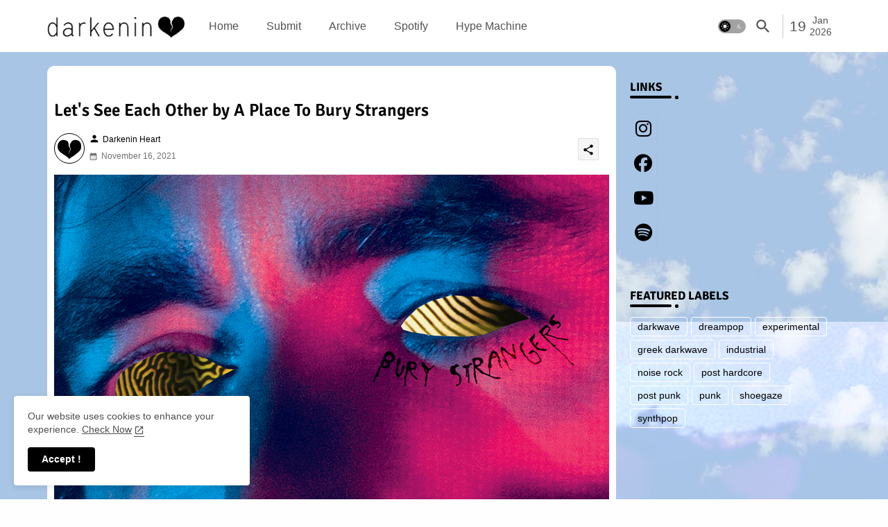

--- FILE ---
content_type: text/html; charset=UTF-8
request_url: https://www.darkeninheart.com/2021/11/lets-see-each-other-by-place-to-bury.html
body_size: 47629
content:
<!DOCTYPE html>
<html class='ltr' dir='ltr' lang='en' xmlns='http://www.w3.org/1999/xhtml' xmlns:b='http://www.google.com/2005/gml/b' xmlns:data='http://www.google.com/2005/gml/data' xmlns:expr='http://www.google.com/2005/gml/expr'>
<head>
<meta content='text/html; charset=UTF-8' http-equiv='Content-Type'/>
<!-- Chrome, Firefox OS and Opera -->
<meta content='#4c4c4c' name='theme-color'/>
<!-- Windows Phone -->
<meta content='#4c4c4c' name='msapplication-navbutton-color'/>
<meta content='blogger' name='generator'/>
<link href='https://www.darkeninheart.com/favicon.ico' rel='icon' type='image/x-icon'/>
<link href='https://www.darkeninheart.com/2021/11/lets-see-each-other-by-place-to-bury.html' rel='canonical'/>
<link rel="alternate" type="application/atom+xml" title="Darkenin Heart - Atom" href="https://www.darkeninheart.com/feeds/posts/default" />
<link rel="alternate" type="application/rss+xml" title="Darkenin Heart - RSS" href="https://www.darkeninheart.com/feeds/posts/default?alt=rss" />
<link rel="service.post" type="application/atom+xml" title="Darkenin Heart - Atom" href="https://www.blogger.com/feeds/5765709287117288387/posts/default" />

<link rel="alternate" type="application/atom+xml" title="Darkenin Heart - Atom" href="https://www.darkeninheart.com/feeds/1128721417028046351/comments/default" />
<!--Can't find substitution for tag [blog.ieCssRetrofitLinks]-->
<link href='https://blogger.googleusercontent.com/img/a/AVvXsEjrSrPba1hNBB0WvP5U8RFpvkpbY7pXiTisRFlXpkrIN6bzitRddqiqr4-9a25m8vwWYpmCU20AH9EouTnl6D3o4ZM6LrjidUGBEnN2x9XaaRrKG2DNPdNqaTqCaLsBQqkN3B8ETw8rymaMFKag1To3ZQrucTQ_ggpOEMieQbY3RdHBOY2MmjGTyWbH=s16000' rel='image_src'/>
<meta content='https://www.darkeninheart.com/2021/11/lets-see-each-other-by-place-to-bury.html' property='og:url'/>
<meta content='Let&#39;s See Each Other by A Place To Bury Strangers' property='og:title'/>
<meta content='Home to the dark and &amp; exceptional. A curated selection of cultivated art and underground music, covering post punk, shoegaze and alternative genres.' property='og:description'/>
<meta content='https://blogger.googleusercontent.com/img/a/AVvXsEjrSrPba1hNBB0WvP5U8RFpvkpbY7pXiTisRFlXpkrIN6bzitRddqiqr4-9a25m8vwWYpmCU20AH9EouTnl6D3o4ZM6LrjidUGBEnN2x9XaaRrKG2DNPdNqaTqCaLsBQqkN3B8ETw8rymaMFKag1To3ZQrucTQ_ggpOEMieQbY3RdHBOY2MmjGTyWbH=w1200-h630-p-k-no-nu' property='og:image'/>
<title>Let's See Each Other by A Place To Bury Strangers - Darkenin Heart</title>
<meta content='Home to the dark and the exceptional. A curated selection of cultivated art and music.' name='description'/>
<meta content='underground music, greek darkwave, ελληνικο darkwave, post punk, shoegaze, dreampop, darkwave, goth, gothic' name='keywords'/>
<meta content='Iri' name='Author'/>
<meta content='Author Email Address here!' name='Email'/>
<meta content='document' name='resource-type'/>
<meta content='all' name='audience'/>
<meta content='general' name='rating'/>
<meta content='all' name='robots'/>
<meta content='index, follow' name='robots'/>
<meta content='id' name='language'/>
<meta content='id' name='geo.country'/>
<meta content='global' name='distribution'/>
<meta content='1 days' name='revisit-after'/>
<!--- Pikitemplates All Packed SEO /-->
<meta content='width=device-width, initial-scale=1' name='viewport'/>
<title>Let&#39;s See Each Other by A Place To Bury Strangers</title>
<meta content='text/html; charset=UTF-8' http-equiv='Content-Type'/>
<meta content='blogger' name='generator'/>
<link href='https://www.darkeninheart.com/favicon.ico' rel='icon' type='image/x-icon'/>
<link href='https://www.darkeninheart.com/favicon.ico' rel='icon' sizes='32x32'/>
<link href='https://www.darkeninheart.com/favicon.ico' rel='icon' sizes='100x100'/>
<link href='https://www.darkeninheart.com/favicon.ico' rel='apple-touch-icon'/>
<meta content='https://www.darkeninheart.com/favicon.ico' name='msapplication-TileImage'/>
<link href='https://www.darkeninheart.com/2021/11/lets-see-each-other-by-place-to-bury.html' hreflang='x-default' rel='alternate'/>
<meta content='#000000' name='theme-color'/>
<meta content='#000000' name='msapplication-navbutton-color'/>
<link href='https://www.darkeninheart.com/2021/11/lets-see-each-other-by-place-to-bury.html' rel='canonical'/>
<link rel="alternate" type="application/atom+xml" title="Darkenin Heart - Atom" href="https://www.darkeninheart.com/feeds/posts/default" />
<link rel="alternate" type="application/rss+xml" title="Darkenin Heart - RSS" href="https://www.darkeninheart.com/feeds/posts/default?alt=rss" />
<link rel="service.post" type="application/atom+xml" title="Darkenin Heart - Atom" href="https://www.blogger.com/feeds/5765709287117288387/posts/default" />

<link rel="alternate" type="application/atom+xml" title="Darkenin Heart - Atom" href="https://www.darkeninheart.com/feeds/1128721417028046351/comments/default" />
<meta content='Home to the dark and &amp; exceptional. A curated selection of cultivated art and underground music, covering post punk, shoegaze and alternative genres.' name='description'/>
<!-- Metadata for Open Graph protocol available here http://ogp.me/. -->
<meta content='index, follow, max-snippet:-1, max-image-preview:large, max-video-preview:-1' name='robots'/>
<meta content='article' property='og:type'/>
<meta content='Let&#39;s See Each Other by A Place To Bury Strangers' property='og:title'/>
<meta content='https://www.darkeninheart.com/2021/11/lets-see-each-other-by-place-to-bury.html' property='og:url'/>
<meta content='Home to the dark and &amp; exceptional. A curated selection of cultivated art and underground music, covering post punk, shoegaze and alternative genres.' property='og:description'/>
<meta content='Darkenin Heart' property='og:site_name'/>
<meta content='https://blogger.googleusercontent.com/img/a/AVvXsEjrSrPba1hNBB0WvP5U8RFpvkpbY7pXiTisRFlXpkrIN6bzitRddqiqr4-9a25m8vwWYpmCU20AH9EouTnl6D3o4ZM6LrjidUGBEnN2x9XaaRrKG2DNPdNqaTqCaLsBQqkN3B8ETw8rymaMFKag1To3ZQrucTQ_ggpOEMieQbY3RdHBOY2MmjGTyWbH=s16000' property='og:image'/>
<meta content='https://blogger.googleusercontent.com/img/a/AVvXsEjrSrPba1hNBB0WvP5U8RFpvkpbY7pXiTisRFlXpkrIN6bzitRddqiqr4-9a25m8vwWYpmCU20AH9EouTnl6D3o4ZM6LrjidUGBEnN2x9XaaRrKG2DNPdNqaTqCaLsBQqkN3B8ETw8rymaMFKag1To3ZQrucTQ_ggpOEMieQbY3RdHBOY2MmjGTyWbH=s16000' name='twitter:image'/>
<meta content='Let&#39;s See Each Other by A Place To Bury Strangers' property='og:title'/>
<meta content='Let&#39;s See Each Other by A Place To Bury Strangers' name='keywords'/>
<link href='https://www.darkeninheart.com/2021/11/lets-see-each-other-by-place-to-bury.html' hreflang='en' rel='alternate'/>
<meta content='summary_large_image' name='twitter:card'/>
<meta content='Let&#39;s See Each Other by A Place To Bury Strangers' name='twitter:title'/>
<meta content='https://www.darkeninheart.com/2021/11/lets-see-each-other-by-place-to-bury.html' name='twitter:domain'/>
<meta content='Home to the dark and &amp; exceptional. A curated selection of cultivated art and underground music, covering post punk, shoegaze and alternative genres.' name='twitter:description'/>
<meta content='Home to the dark and &amp; exceptional. A curated selection of cultivated art and underground music, covering post punk, shoegaze and alternative genres.' name='twitter:creator'/>
<meta content='en_US' property='og:locale'/>
<meta content='en_GB' property='og:locale:alternate'/>
<meta content='id_ID' property='og:locale:alternate'/>
<link href='//1.bp.blogspot.com' rel='dns-prefetch'/>
<link href='//28.2bp.blogspot.com' rel='dns-prefetch'/>
<link href='//3.bp.blogspot.com' rel='dns-prefetch'/>
<link href='//4.bp.blogspot.com' rel='dns-prefetch'/>
<link href='//2.bp.blogspot.com' rel='dns-prefetch'/>
<link href='//www.blogger.com' rel='dns-prefetch'/>
<link href='//maxcdn.bootstrapcdn.com' rel='dns-prefetch'/>
<link href='//fonts.googleapis.com' rel='dns-prefetch'/>
<link href='//use.fontawesome.com' rel='dns-prefetch'/>
<link href='//ajax.googleapis.com' rel='dns-prefetch'/>
<link href='//resources.blogblog.com' rel='dns-prefetch'/>
<link href='//feeds.feedburner.com' rel='dns-prefetch'/>
<link href='//cdnjs.cloudflare.com' rel='dns-prefetch'/>
<link href='//www.google-analytics.com' rel='dns-prefetch'/>
<link href='//themes.googleusercontent.com ' rel='dns-prefetch'/>
<link href='//pagead2.googlesyndication.com' rel='dns-prefetch'/>
<link href='//googleads.g.doubleclick.net' rel='dns-prefetch'/>
<link href='//www.gstatic.com' rel='preconnect'/>
<link href='//www.googletagservices.com' rel='dns-prefetch'/>
<link href='//static.xx.fbcdn.net' rel='dns-prefetch'/>
<link href='//tpc.googlesyndication.com' rel='dns-prefetch'/>
<link href='//apis.google.com' rel='dns-prefetch'/>
<link href='//www.facebook.com' rel='dns-prefetch'/>
<link href='//connect.facebook.net' rel='dns-prefetch'/>
<link href='//twitter.com' rel='dns-prefetch'/>
<link href='//www.youtube.com' rel='dns-prefetch'/>
<link href='//www.pinterest.com' rel='dns-prefetch'/>
<link href='//www.linkedin.com' rel='dns-prefetch'/>
<!-- Font Awesome Brands -->
<link href='https://cdnjs.cloudflare.com/ajax/libs/font-awesome/6.5.1/css/brands.min.css' rel='stylesheet'/>
<!-- Template Style CSS -->
<style id='page-skin-1' type='text/css'><!--
/*
-----------------------------------------------
Blogger Template Style
Name:        Wind Spot Default - Blogger Premium Template
Version:     1.2.1.V
Author:      PikiTemplates
Author Url:  https://pikitemplates.com/
Last Update: 08/January/2023
This Theme is Created by pikitemplates.com This work is licensed under a Creative Commons Attribution-NoDerivatives 4.0 International License http://creativecommons.org/licenses/by-nd/4.0/ No One Has Been Permission to Sell Or Distribute this template without Our Permission.
----------------------------------------------- */
/*-- Google Signika Font Family --*/
@font-face{font-family:'Signika';font-style:light;font-weight:400;font-display:swap;src:url(https://fonts.gstatic.com/s/signika/v18/vEFR2_JTCgwQ5ejvG14mBkho.woff2) format('woff2');unicode-range:U+0102-0103,U+0110-0111,U+0128-0129,U+0168-0169,U+01A0-01A1,U+01AF-01B0,U+1EA0-1EF9,U+20AB;}
@font-face{font-family:'Signika';font-style:light;font-weight:400;font-display:swap;src:url(https://fonts.gstatic.com/s/signika/v18/vEFR2_JTCgwQ5ejvG18mBkho.woff2) format('woff2');unicode-range:U+0100-024F,U+0259,U+1E00-1EFF,U+2020,U+20A0-20AB,U+20AD-20CF,U+2113,U+2C60-2C7F,U+A720-A7FF;}
@font-face{font-family:'Signika';font-style:light;font-weight:400;font-display:swap;src:url(https://fonts.gstatic.com/s/signika/v18/vEFR2_JTCgwQ5ejvG1EmBg.woff2) format('woff2');unicode-range:U+0000-00FF,U+0131,U+0152-0153,U+02BB-02BC,U+02C6,U+02DA,U+02DC,U+2000-206F,U+2074,U+20AC,U+2122,U+2191,U+2193,U+2212,U+2215,U+FEFF,U+FFFD;}
@font-face{font-family:'Signika';font-style:normal;font-weight:500;font-display:swap;src:url(https://fonts.gstatic.com/s/signika/v18/vEFR2_JTCgwQ5ejvG14mBkho.woff2) format('woff2');unicode-range:U+0102-0103,U+0110-0111,U+0128-0129,U+0168-0169,U+01A0-01A1,U+01AF-01B0,U+1EA0-1EF9,U+20AB;}
@font-face{font-family:'Signika';font-style:normal;font-weight:500;font-display:swap;src:url(https://fonts.gstatic.com/s/signika/v18/vEFR2_JTCgwQ5ejvG18mBkho.woff2) format('woff2');unicode-range:U+0100-024F,U+0259,U+1E00-1EFF,U+2020,U+20A0-20AB,U+20AD-20CF,U+2113,U+2C60-2C7F,U+A720-A7FF;}
@font-face{font-family:'Signika';font-style:normal;font-weight:500;font-display:swap;src:url(https://fonts.gstatic.com/s/signika/v18/vEFR2_JTCgwQ5ejvG1EmBg.woff2) format('woff2');unicode-range:U+0000-00FF,U+0131,U+0152-0153,U+02BB-02BC,U+02C6,U+02DA,U+02DC,U+2000-206F,U+2074,U+20AC,U+2122,U+2191,U+2193,U+2212,U+2215,U+FEFF,U+FFFD;}
@font-face{font-family:'Signika';font-style:normal;font-weight:600;font-display:swap;src:url(https://fonts.gstatic.com/s/signika/v18/vEFR2_JTCgwQ5ejvG14mBkho.woff2) format('woff2');unicode-range:U+0102-0103,U+0110-0111,U+0128-0129,U+0168-0169,U+01A0-01A1,U+01AF-01B0,U+1EA0-1EF9,U+20AB;}
@font-face{font-family:'Signika';font-style:normal;font-weight:600;font-display:swap;src:url(https://fonts.gstatic.com/s/signika/v18/vEFR2_JTCgwQ5ejvG18mBkho.woff2) format('woff2');unicode-range:U+0100-024F,U+0259,U+1E00-1EFF,U+2020,U+20A0-20AB,U+20AD-20CF,U+2113,U+2C60-2C7F,U+A720-A7FF;}
@font-face{font-family:'Signika';font-style:normal;font-weight:600;font-display:swap;src:url(https://fonts.gstatic.com/s/signika/v18/vEFR2_JTCgwQ5ejvG1EmBg.woff2) format('woff2');unicode-range:U+0000-00FF,U+0131,U+0152-0153,U+02BB-02BC,U+02C6,U+02DA,U+02DC,U+2000-206F,U+2074,U+20AC,U+2122,U+2191,U+2193,U+2212,U+2215,U+FEFF,U+FFFD;}
@font-face{font-family:'Signika';font-style:normal;font-weight:700;font-display:swap;src:url(https://fonts.gstatic.com/s/signika/v18/vEFR2_JTCgwQ5ejvG14mBkho.woff2) format('woff2');unicode-range:U+0102-0103,U+0110-0111,U+0128-0129,U+0168-0169,U+01A0-01A1,U+01AF-01B0,U+1EA0-1EF9,U+20AB;}
@font-face{font-family:'Signika';font-style:normal;font-weight:700;font-display:swap;src:url(https://fonts.gstatic.com/s/signika/v18/vEFR2_JTCgwQ5ejvG18mBkho.woff2) format('woff2');unicode-range:U+0100-024F,U+0259,U+1E00-1EFF,U+2020,U+20A0-20AB,U+20AD-20CF,U+2113,U+2C60-2C7F,U+A720-A7FF;}
@font-face{font-family:'Signika';font-style:normal;font-weight:700;font-display:swap;src:url(https://fonts.gstatic.com/s/signika/v18/vEFR2_JTCgwQ5ejvG1EmBg.woff2) format('woff2');unicode-range:U+0000-00FF,U+0131,U+0152-0153,U+02BB-02BC,U+02C6,U+02DA,U+02DC,U+2000-206F,U+2074,U+20AC,U+2122,U+2191,U+2193,U+2212,U+2215,U+FEFF,U+FFFD;}
/*-- Material Icons Font --*/
@font-face{font-family:'Material Icons Round';font-style:normal;font-weight:400;src:url(https://fonts.gstatic.com/s/materialiconsround/v105/LDItaoyNOAY6Uewc665JcIzCKsKc_M9flwmP.woff2) format('woff2');}.material-icons-round,.material-symbols-rounded{font-family:'Material Icons Round';font-weight:normal;font-style:normal;font-size:24px;line-height:1;vertical-align:middle;letter-spacing:normal;text-transform:none;display:inline-block;white-space:nowrap;word-wrap:normal;direction:ltr;-webkit-font-feature-settings:'liga';-webkit-font-smoothing:antialiased;}
/*-- Reset CSS Start Here --*/
html.rtl {
--body-font: 'Cairo',Arial,sans-serif;
--meta-font: 'Cairo',Arial,sans-serif;
--title-font: 'Cairo',Arial,sans-serif;
--text-font: 'Cairo',Arial,sans-serif;
}
:root{
--body-font:'Quicksand:wght@300', Arial, sans-serif;
--title-font:'Signika', Arial, sans-serif;
--meta-font:''Times New Roman', Times, FreeSerif, serif', Arial, sans-serif;
--text-font:''Times New Roman', Times, FreeSerif, serif', Arial, sans-serif;
--text-font-color:#000000;
--runs-solid-color:#c1bbbb;
--black-color:#404040;
--hero-color:#aaaaaa;
--main-menu-bg:#ffffff;
--bg-widgets:#ffffff;
--snippet-color:#aba4a4;
--solid-border:#ddd;
--featured-posts-title:#000000;
--lables-buttons-color:#dd0091;
--lables-text-color:#ffffff;
--email-bg-color:#669df9;
--email-text-color:#ffffff;
--cloud-bg-color:#ffffff;
--cloud-border-color:#ffffff;
--list-text-color:#535353;
--theme-text-color:#000000;
--featured-gadgets-title:#ebebeb;
--placeholder-text-color:#3e3e3e;
--main-menu-text-color:#535353;
--sub-menu-text-color:#535353;
--footer-title-color:#505050;
--footer-copyright-bg:#ffffff;
--body-color-main:#fffefe url(https://blogger.googleusercontent.com/img/b/R29vZ2xl/AVvXsEh7XiyVeugyYxWbyuaXBsKmrwUOn-AJzaeyDejxTmzj0jdBGDcjn0amRzh-_b2pG8gJpqMAz0CiphBDgB-yYze4XDqCXNaMXgVMtHQZyJjcvzQuM1gDdPfzPCReRHsTcWyiKASxFandJAJ0XIjwm3qNdleAiyWd2xHtbSXc3zvWmB8KDyWqiyyiLJlgBts/s16000) repeat scroll top left;
--black-text:#343434;
--bg-cards-search:#ececec;
--main-text-color:#000000;
--mobile-menu-bg:#ffffff;
--mobile-text-color:#535353;
--white-bg:#ffffff;
--block-bg:#ffffff;
--featured-posts-title-featured:#ffffff;
--white-label-color:#ffffff;
--bg-cards:#ffffff;
--bg-cards-video:#121212;
--bg-cards-shadow:0px 3px 3px 0 rgb(0 0 0 / 0.08);
--bt-breaking:rgba(0 0 0 / 0.08);
--bt-breaking-text:#626262;
--shadow-top:0 0 20px rgba(0,0,0,.15);
--shadow-top-fixed:5px 5px 8px 0px rgba(224 223 223 / 0.48);
--ads-bg:rgb(143 183 255 / 0.20);
--ads-text:#898989;
--buttons-category-text:#1d1d1d;
--snip-text-color:#eeeeee;
--search-bt-text:#535353;
--comments-dec:#333;
--sticky-bg:#f1f1f1;
--input-form:transparent;
--bt-home:#f2f7fb;
--cm-count:#555555;
--shadow-light:0px 2px 5px 1px rgb(0 0 0 / 0.10);
--primary-nav-text:#4e4e4e;
--sticky-lists:#f7fcff;
--post-snip-data:#707070;
--post-snip-open:#383838;
--ico-relative:#c11111;
--front-bg-lists:#fff;
--share-author-links:#585858;
--box-posts-share:#f1f1f1;
--title-share:#1c1c1c;
--title-share-fa:#5c5c5c;
--footer-text-color:#4d4d4d;
--footer-about-text:#7e7e7e;
--main-logo-text-color:#4e4e4e;
--submenu-bg-color:#ffffff;
--comment-content:#f6f6f6;
--comment-text:#5e5e5e;
--label-text-color:#2c2c2c;
--pager-text-color:#787878;
--back-top:rgb(90 90 90 / 0.18);
--box-shadows:rgb(102 102 102 / 0.13);
--black-text:#343434;
--button-bg-color:#000;
--button-text-color:#fff;
--all-link-color:#35669b;
}
body.dark{
--button-bg-color:#97b1ce;
--button-text-color:#fff;
--all-link-color:#d3e2f2;
--main-logo-text-color:#e1e1e1;
--body-color-main:#292929 url(https://blogger.googleusercontent.com/img/b/R29vZ2xl/AVvXsEh0RWzxu1Lh6YcUBycmhF2yybXgkETlU2l34IYIYLgbNJ-iL0G-KrH5A9zm5Znfx1Rsf815KpoK7UYikABXPHiBSS6JquO2ox7xpnCBTlYxiz2Vew5pwTXq8vQq8tOkmjtblXFAaOGMzKm7rBlTjhGGe4bfKIQud9gzTcKBKcb6sMDw47e-pVFy5cVOEjA/s16000) repeat scroll top left;
--main-menu: #383838;
--text-font-color:#d3d3d3;
--shadow-top:none;
--main-menu-bg:#212121;
--cloud-border-color:rgb(100 100 100 / 0.66);
--cloud-bg-color:#ffffff;
--mobile-menu-bg:#212121;
--input-form:rgb(112 112 112 / 0.34);
--shadow-top-fixed:none;
--white-label-color:#464646;
--bg-widgets:#212121;
--search-bt-text:#b5b5b5;
--main-menu-text-color:#dadada;
--sub-menu-text-color:#dadada;
--title-share:#dddddd;
--black-color:#d9d9d9;
--title-share-fa:#dddddd;
--front-bg-lists:#292929;
--box-shadows:transparent;
--bt-home:#212121;
--list-text-color:#cdcdcd;
--sticky-lists:#212121;
--post-snip-open:#eee;
--footer-title-color:#adadad;
--sticky-bg:#212121;
--placeholder-text-color:#dadada;
--theme-text-color:#dadada;
--featured-gadgets-title:#dadada;
--mobile-text-color:#ffffff;
--ads-bg:#212121;
--box-posts-share:#323232;
--submenu-bg-color:#212121;
--label-text-color:#a1a1a1;
--featured-posts-title: #c3c3c3;
--ads-text:#dadada;
--buttons-category-text:#dadada;
--bg-cards:#212121;
--bg-cards-search:#222222;
--block-bg:#3a3a3a;
--black-text:#f3f8fb;
--post-snip-data:#a5a5a5;
--comments-dec:#cecece;
--comment-content:#353535;
--comment-text:#c1c1c1;
--footer-text-color:#E4E4E4;
--cm-count:#E4E4E4;
--main-text-color:#E4E4E4;
--primary-nav-text:#c3c3c3;
--share-author-links:#E4E4E4;
--footer-copyright-bg:#292929;
}
a,abbr,acronym,address,applet,b,big,blockquote,body,caption,center,cite,code,dd,del,dfn,div,dl,dt,em,fieldset,font,form,h1,h2,h3,h4,h5,h6,html,i,iframe,img,ins,kbd,label,legend,li,object,p,pre,q,s,samp,small,span,strike,strong,sub,sup,table,tbody,td,tfoot,th,thead,tr,tt,u,ul,var{padding:0;border:0;outline:0;vertical-align:baseline;background:0;margin:0;text-decoration:none;}
form,textarea,input,button{font-family:var(--body-font);-webkit-appearance:none;-moz-appearance:none;appearance:none;border-radius:0;box-sizing:border-box}
.CSS_LIGHTBOX{z-index:999999!important}.CSS_LIGHTBOX_ATTRIBUTION_INDEX_CONTAINER .CSS_HCONT_CHILDREN_HOLDER > .CSS_LAYOUT_COMPONENT.CSS_HCONT_CHILD:first-child > .CSS_LAYOUT_COMPONENT{opacity:0}
input,textarea{outline:none}
html{position:relative;word-break:break-word;word-wrap:break-word;text-rendering:optimizeLegibility;-webkit-font-smoothing:antialiased;-webkit-text-size-adjust:100%;}
/*! normalize.css v3.0.1 | MIT License | git.io/normalize */
dl,ul{list-style-position:inside;font-weight:400;list-style:none}
button{cursor: pointer;outline: none;border: none;}
ul li{list-style:none}
caption,th{text-align:center}
.blogger-clickTrap{position:unset !important;}
html,body{text-size-adjust:none;-webkit-text-size-adjust:none;-moz-text-size-adjust:none;-ms-text-size-adjust:none}
.separator a{clear:none!important;float:none!important;margin-left:0!important;margin-right:0!important}
#Navbar1,#navbar-iframe,.widget-item-control,a.quickedit,.home-link,.feed-links{display:none!important}
.center{display:table;margin:0 auto;position:relative}
.widget > h2,.widget > h3{display:none}
.widget iframe,.widget img{max-width:100%}
.container{position:relative;max-width: 100%;width: 1145px;}
.center{display:table;margin:0 auto;position:relative}
img{border:0;position:relative}
a,a:visited{text-decoration:none}
.clearfix{clear:both}
.section,.widget,.widget ul{margin:0;padding:0}
a{color:var(--all-link-color)}
a img{border:0}
abbr{text-decoration:none}
.widget>h2,.widget>h3{display:none}
*:before,*:after{-webkit-box-sizing:border-box;-moz-box-sizing:border-box;box-sizing:border-box;}
/*-- CSS Variables --*/
.no-items.section{display:none}
h1,h2,h3,h4,h5,h6{font-family:var(--title-font);font-weight:600}
body{position:relative;background:var(--body-color-main);font-family:var(--body-font);font-size:14px;font-weight:400;color:var(--black-text);word-wrap:break-word;margin:0;padding:0;font-style:normal;line-height:1.4em}
#outer-wrapper{position:relative;overflow:hidden;width:100%;max-width:100%;margin:0 auto}
.outer-container{display: flex;justify-content: space-between;}
h1{font-size:26px;line-height:28px}
h3{font-size:22px;line-height:21px}
h4{font-size:20px;line-height:18px}
h5{font-size:16px;line-height:16px}
h6{font-size:13px;line-height:13px;margin-bottom:0;margin-top:0}
@media only screen and (min-width:1025px){h1{font-size:42px;line-height:46px}
h2{font-size:36px;line-height:40px}
h3{font-size:28px;line-height:35px}
h4{font-size:21px;line-height:26px}
}
.post-body h1{font-size:28px}
.post-body h2{font-size:24px}
.post-body h3{font-size:21px}
.post-body h4{font-size:18px}
.post-body h5{font-size:16px}
.post-body h6{font-size:13px}
.dark .post-body p{background:transparent!important;color:#fff!important}
#center-container{position:relative;float:left;width:100%;overflow:hidden;padding:20px 0 0;margin:0}
#feed-view{position:relative;float:left;width:calc(100% - (320px + 5px));box-sizing:border-box;padding:0}
#sidebar-container{position:relative;float:right;width:320px;box-sizing:border-box;padding:0}
.snip-thumbnail{position:relative;width:100%;height:100%;display:block;object-fit:cover;z-index:1;opacity:0;transition:opacity .30s ease,transform .30s ease}
.snip-thumbnail.lazy-img{opacity:1}
.post-filter-link:hover .snip-thumbnail{filter: brightness(0.9);}
.background-layer:before{content:'';position:absolute;left:0;right:0;bottom:0;height:55%;
background-image:linear-gradient(to bottom,transparent,rgb(20 21 32 / 0.76));-webkit-backface-visibility:hidden;backface-visibility:hidden;z-index:2;opacity:1;margin:0;transition:opacity .25s ease}
.colorful-ico a:before,.social a:before,.social-front-hover a:before{display:inline-block;font-family:'Font Awesome 6 Brands';font-style:normal;font-weight:400;color:var(--featured-posts-title);}
.colorful-ico .rss a:before,.social .rss:before{content:'\e0e5';font-family:'Material Icons Round';font-weight:400;vertical-align: middle;}
.colorful-ico .email a:before,.social .email:before{content:'\e158';font-family:'Material Icons Round';font-weight:400;vertical-align: middle;}
.colorful-ico .external-link a:before,.social .external-link:before{content:'\e894';font-family:'Material Icons Round';font-weight:400;vertical-align: middle;}
.colorful a:hover {opacity: 0.8;}
.colorful .blogger a{color:#ff5722}
.colorful .facebook a,.colorful .facebook-f a{color:var(--featured-posts-title)}
.colorful .spotify a{color:var(--featured-posts-title)}
.colorful .twitter a{color:var(--featured-posts-title)}
.colorful .youtube a{color:var(--featured-posts-title)}
.colorful .threads a{color:var(--featured-posts-title)}
.colorful .messenger a{color:#0084ff}
.colorful .snapchat a{color:#ffe700}
.colorful .telegram a{color:var(--featured-posts-title)}
.colorful .instagram a{color:#dd277b}
.colorful .pinterest a,.colorful .pinterest-p a{color:var(--featured-posts-title)}
.colorful .google a{color:#0165b4}
.colorful .apple a{color:#000000}
.colorful .microsoft a{color:#0165b4}
.colorful .dribbble a{color:#ea4c89}
.colorful .linkedin a{color:var(--featured-posts-title)}
.colorful .tiktok a{color:#fe2c55}
.colorful .stumbleupon a{color:#eb4823}
.colorful .vk a{color:#4a76a8}
.colorful .stack-overflow a{color:#f48024}
.colorful .github a{color:#24292e}
.colorful .soundcloud a{background:linear-gradient(#ff7400,#ff3400)}
.colorful .behance a{color:#191919}
.colorful .digg a{color:#1b1a19}
.colorful .delicious a{color:#0076e8}
.colorful .codepen a{color:#000}
.colorful .flipboard a{color:#f52828}
.colorful .reddit a{color:var(--featured-posts-title)}
.colorful .tumblr a{color:var(--featured-posts-title)}
.colorful .twitch a{color:#6441a5}
.colorful .rss a{color:#ffc200}
.colorful .skype a{color:#00aff0}
.colorful .whatsapp a{color:var(--featured-posts-title)}
.colorful .discord a{color:#7289da}
.colorful .share a{color:var(--hero-color)}
.colorful .email a{color:var(--featured-posts-title)}
.colorful .external-link a{color:var(--featured-posts-title)}
.dark .colorful .external-link a{color:#eee}
.social-front-hover a.fa-facebook,.social-front-hover a.fa-facebook-f{background:var(--cloud.bg.color);}
.social-front-hover a.fa-reddit,.social-front-hover a.fa-reddit{background:var(--cloud.bg.color);}
.header-room{display:flex;flex-wrap:wrap;flex-direction:row;justify-content:center;align-items:center;align-content:center;margin:0;}
.date-format{display:flex;align-items:center;justify-content:center;color:var(--main-menu-text-color);width:74px;padding:0 5px 0;margin:0 0 0 8px;border-left:1px solid rgb(110 110 110 / 0.36);}
.rtl .date-format{border-left:unset;border-right:1px solid rgb(110 110 110 / 0.36);}
.dstyle.v1{font-size:21px;}
.dstyle.v2{display:flex;flex-direction:column;font-size:14px;line-height:17px;align-items:center;margin:0 5px;}
.dark .post-body ol>li:before{color:#eee}
.dark-toggle-flex{position:relative;background-color:rgb(0 0 0 / 0.36);display:flex;align-items:center;font-size:12px;color: var(--button-text-color);width:40px;height:20px;margin:0 5px;border-radius:20px;}
.dark-bt .dark-toggle-flex{display:none;}
.dark-toggle-flex:hover:before{opacity:0.8}
.dark .dark-toggle-flex:before{content:'\ea46';left:21px;}
.dark-toggle-flex:before{content:'\e518';font-family:'Material Icons Round';position:absolute;left:2px;width:16px;height:16px;text-align:center;background-color:var(--button-bg-color);font-weight:400;line-height:16px;z-index:2;border-radius:50%;box-shadow:0 0 4px rgb(0 0 0 / 0.10);transition:left .18s ease;}
.dark .dark-toggle-flex:after{content:'\e518';right:26px;}
.dark-toggle-flex:after{content:'\ea46';font-family:'Material Icons Round';position:absolute;right:4px;width:10px;font-size:8px;font-weight:400;line-height:1;text-align:center;opacity:0.5;transition:right .18s ease;}
.ticker-pro .open-iki,.ticker-pro .widget.PopularPosts .widget-content{display:flex!important;}
.ticker-pro{position:relative;margin:15px 10px;overflow:hidden;background:rgb(0 79 255 / 0.08);border-radius:4px;}
.ticker-pro .widget-content{position:relative;justify-content:flex-end;flex:1;align-items:center;margin:0;display:none;height:40px;overflow:hidden;}
.ticker-pro .widget{display:block;height:40px;padding:5px 0;margin:0;}
.ticker-pro .widget>.widget-title{display:block;position:relative;float:left;height:40px;line-height:40px;padding:0 10px;margin:0 10px 0 5px;border-right:1px solid rgba(0 0 0 / 0.18);}
.ticker-pro .widget>.widget-title>h3{display:flex;align-items:center;font-size:16px;font-weight:700;color:var(--theme-text-color);line-height:40px;margin:0}
.ticker-pro .widget>.widget-title>h3:before{content:'\ea0b';font-family:'Material Icons Round';float:left;font-size:12px;font-weight:400;margin:0 3px 0 0;text-align:center;width:16px;height:16px;border-radius:50%;background:var(--button-bg-color);color:var(--button-text-color);line-height:17px;}
.rtl .ticker-pro .widget>.widget-title{float:right;border-right:unset;border-left:1px solid rgba(0 0 0 / 0.18);}
.breaking-ticker{position:relative;display:flex;box-sizing:border-box;justify-content:space-between;flex:1;margin:0;height:40px;}
.ticker-pro .loading-icon:after{width:20px;height:20px;}
.breaking-ticker .active{opacity:1;visibility:visible;transform:translate3d(0,0,0);pointer-events:initial}
.tickerNews .post-filter-inner{position:relative;display:block;float:left;width:40px;height:40px;overflow:hidden;margin:0 10px 0 0;border-radius:50%;}
.tickerNews .post-filter-inner .post-filter-link{display:block;width:100%;height:100%;overflow:hidden;}
.tickerNews .entery-category{padding:0;}
.rtl .tickerNews .entery-category{float:left;}
.rtl .ticker-pro .widget>.widget-title>h3:before{margin: 0 0 0 3px;}
.tickerNews .entery-category .entry-title{display:block;font-size:16px;line-height:28px;margin:5px 0;}
.tickerNews{position:absolute;top:0;left:0;opacity:0;width: 100%;visibility:hidden;pointer-events:none;transform:translate3d(10px,0,0);transition:all .80s ease}
.ticker-pro .buttons-fix{display:flex;flex-direction:row;align-items:center;justify-content:space-around;margin:0 10px 0 0;height:30px}
.buttons-fix>a{display:flex;width:20px;height:20px;font-size:21px;text-align:center;margin:0 2px;padding:5px;cursor:pointer;color:var(--bt-breaking-text);background:var(--bt-breaking);border-radius: 4px;}
.ticker-pro .buttons-fix>a{background:var(--main-menu-bg);color:var(--main-menu-text-color);}
.buttons-fix>a:hover{opacity:0.8;}
.buttons-fix .prev:before, .buttons-fix .pv:before{content:'\e5cb'}
.buttons-fix .next:before, .buttons-fix .nt:before{content:'\e5cc'}
.buttons-fix a:before{display:block;font-family:'Material Icons Round';margin:auto;text-align:center;font-weight:400}
.entery-category-box {overflow: hidden;}
.entery-category-box .entry-title{position:relative;display:block;font-size:19px;line-height:1.2em;margin:5px 0;}
.entery-category-box .entry-title a,.post-filter .entry-title a{width:100%;overflow:hidden;display:-webkit-box;-webkit-line-clamp:2;-webkit-box-orient:vertical;}
#menutab>.mega-menu{position:unset!important}
.original-menu li:hover .my-menu{opacity:1;visibility:visible}
.drop-down>a:after{content:'\e5cf';float:right;font-family:'Material Icons Round';font-size:9px;font-weight:400;margin:-1px 0 0 5px}
.my-menu{position:absolute;background-color:var(--block-bg);top:59px;opacity:0;visibility:hidden;width:100%;left:0;box-sizing:border-box;border-radius:4px;right:0;z-index:3333;color:var(--white-bg);height:auto;padding:20px;min-height:100px;box-shadow:0 10px 10px rgba(0,0,0,0.28);transition:all .3s ease;}
.original-menu li:hover .my-menu{margin-top:1px;opacity:1;visibility:visible}
.mega-box{width:calc((100% - 50px) / 5);box-sizing:border-box;float:left;overflow:hidden;position:relative}
.mega-box:last-child{margin-right:0}
.mega-box .post-filter-link{position:relative;height:100%}
.mega-boxs{display:flex;justify-content:space-between;flex-wrap:wrap}
.mega-boxs .Mega-img-ui{position: relative;height:180px;display:block;overflow:hidden;border-radius:10px;}
.mega-boxs .entry-title{font-size:14px;font-weight:600;text-align:left;line-height:1.2em;margin:0}
.flex-section{display:flex;flex-wrap:wrap;width:100%;float:left;align-items:center;justify-content:center;}
.flex-ft{display:flex;justify-content:center;padding:0 10px;z-index: 1;}
.tociki-pro{display:flex;width:100%;clear:both;margin:0}
.tociki-inner{position:relative;max-width:100%;font-size:14px;background-color:rgba(165 165 165 / 0.10);overflow:hidden;line-height:23px;border:1px solid #a0a0a0;border-radius:5px}
a.tociki-title{position:relative;display:flex;align-items:center;justify-content:space-between;height:38px;font-size:16px;font-weight:600;color:var(--text-font-color);padding:0 15px;margin:0}
.tociki-title-text{display:flex}
.tociki-title-text:before{content:'\e242';font-family:'Material Icons Round';font-size:20px;font-weight:400;margin:0 5px 0 0}
.rtl .tociki-title-text:before{margin:0 0 0 5px}
.tociki-title:after{content:'\e5cf';font-family:'Material Icons Round';font-size:16px;font-weight:400;margin:0 0 0 25px;color:var(--buttons-category-text);}
.rtl .tociki-title:after{margin:0 25px 0 0;}
.tociki-title.opened:after{content:'\e5ce'}
a.tociki-title:hover{text-decoration:none}
#tociki{display:none;padding:0 15px 10px;margin:0}
#tociki ol{padding:0 0 0 15px}
#tociki li{font-size:14px;font-weight:500;margin:10px 0}
#tociki li a{color:var(--main-text-color)}
#tociki li a:hover{opacity:0.8;text-decoration:underline}
nav#top-bar{background:var(--topbar-bg);height:45px;}
.nav-widget{display:flex;justify-content:space-between;align-content:center;align-items:center;}
.nav-widget .colorful-ico{display:inline-flex;}
.nav-widget .colorful-ico li{margin:0 10px 0 0;}
#post-placeholder{position:relative;box-sizing:border-box;width:100%;height:auto;padding:0 5px;margin:10px 0}
#post-placeholder .widget{position:relative;width:100%;line-height:0;height:auto}
.footer-container{padding:20px;background:var(--footer-copyright-bg);}
.footer-container .footer-copyright{position:relative;font-size:14px;margin:0}
.copyright-text{margin:0;color:var(--footer-text-color);}
.footer-container .footer-copyright a{color:var(--footer-text-color)}
.footer-container .footer-copyright a:hover{color:var(--footer-text-color)}
#footer-checks-menu{position:relative;display:block;margin:0}
.footer-checks-menu ul li{position:relative;float:left;margin:0}
.footer-checks-menu ul li a{float:left;font-size:15px;color:var(--footer-text-color);padding:0 5px;margin:0}
#footer-checks-menu ul li a:hover{opacity:0.8;}
.sharing-button .facebook a,.sharing-button .facebook-f a{background-color:#3b5999}
.sharing-button .twitter a,.sharing-button .twitter-square a{background-color:#00acee}
.sharing-button .reddit a,.sharing-button .reddit a{background-color:#ff4500}
.sharing-button .pinterest a,.sharing-button .pinterest-p a{background-color:#ca2127}
.sharing-button .linkedin a{background-color:#0077b5}
.sharing-button .telegram a{background-color:#229ED9}
.sharing-button .threads a{background-color:#000000}
.sharing-button .whatsapp a{background-color:#3fbb50}
.sharing-button .email a{background-color:#888}
#header-wrapper{position:relative;float:left;width:100%;height:auto;margin:0}
.hamburger-container .container{margin:0 auto;}
.hamburger-section,.hamburger-container{position:relative;background:var(--main-menu-bg);float:left;z-index:990;width:100%;height:75px;box-sizing:border-box;padding:0;margin:0;}
.logo-container{position:relative;box-sizing:border-box;width:100%;float:left;margin:0 30px 0 0;padding:0;}
.header-room img{display:block;width:auto;height:auto;max-height:45px;margin:0;}
.hamburger{display:none;color:var(--main-menu-text-color);height:40px;font-size:17px;padding:0 15px;}
.header-section{position:relative;display:flex;flex-wrap:wrap;justify-content:space-between;float:left;width:100%;margin:0;align-items:center;}
.header-left{position:static;display:flex;margin:0;align-items:center;}
.header-right{position:absolute;right:0;margin:0;overflow:hidden;background: var(--main-menu-bg);z-index:11;}
.rtl .header-right{left:0;right:unset;}
.header-room h1{display:block;font-size:25px;color:var(--main-logo-text-color);height:30px;line-height:30px;overflow:hidden;padding:0;margin:0}
.header-room h1 a{color:var(--main-logo-text-color)}
.header-room #title-header{display:none;visibility:hidden}
.header-room .LinkList .widget-content{display:flex;justify-content:space-between;align-items:center;}
.hamburger-container.show{top:0;margin:0;}
.hamburger-container.fixed-nos.show{background:var(--main-menu-bg)}
.main-menu-wrap{position:static;height:75px;margin:0}
#original-menu .widget,#original-menu .widget>.widget-title{display:none}
#original-menu .show-menu{display:block}
#original-menu{position:static;height:75px;z-index:10}
#original-menu ul>li{position:relative;display:flex;flex-shrink:0;}
#menutab>li>a{position:relative;display:flex;font-size:16px;color:var(--main-menu-text-color);font-weight:500;text-transform:capitalize;padding:0 20px;align-items:center;}
#menutab>li>a span{margin:0 3px 0 0;font-size:16px;color:var(--button-bg-color)}
#menutab>li>a:hover{opacity:0.8}
#original-menu ul>li>ul{position:absolute;float:left;left:0;top:60px;width:180px;background:var(--submenu-bg-color);z-index:99999;visibility:hidden;opacity:0;-webkit-transform:translateY(-10px);transform:translateY(-10px);padding:0;box-shadow:0 2px 5px 0 rgba(0,0,0,0.15),0 2px 10px 0 rgba(0,0,0,0.17)}
#original-menu ul>li>ul>li>ul{position:absolute;top:0;left:100%;-webkit-transform:translateX(-10px);transform:translateX(-10px);margin:0}
#original-menu ul>li>ul>li{display:block;float:none;position:relative}
#original-menu ul>li>ul>li a{position:relative;display:block;height:36px;font-size:13px;color:var(--sub-menu-text-color);line-height:36px;font-weight:600;box-sizing:border-box;padding:0 15px;margin:0;border-bottom:1px solid rgba(155,155,155,0.07)}
#original-menu ul>li>ul>li:last-child a{border:0}
#original-menu ul>li>ul>li:hover>a{opacity:0.8}
#original-menu ul>li.sub-tab>a:after,#original-menu ul>li.sub-has>a:after{content:'\e5cf';font-family:'Material Icons Round';font-size:16px;font-weight:400;margin:0 0 0 5px;transition: 0.31s;vertical-align: middle;}
#original-menu ul>li.sub-tab>a:hover:after,#original-menu ul>li.sub-has>a:hover:after{transform:rotate(180deg);transition:0.31s;}
#original-menu ul>li>ul>li.sub-tab>a:after{content:'\e5cc';float:right;margin:0}
#original-menu ul>li:hover>ul,#original-menu ul>li>ul>li:hover>ul{visibility:visible;opacity:1;-webkit-backface-visibility:hidden;backface-visibility:hidden;-webkit-transform:translate(0);transform:translate(0)}
#original-menu ul ul{transition:all .35s ease}
.loading-icon{width:100%;height:100%;display:flex;justify-content:center;align-items:center;}
.Pro-box .loading-icon{height:185px}
.search-section .loading-icon{margin: 15px 0;}
.loading-icon:after{content:"";width:40px;height:40px;border-radius:50%;border:2px solid var(--main-text-color);border-right:2px solid #c1c1c1;display:inline-block;animation:runload 0.6s infinite}
@-webkit-keyframes runload{0%{-webkit-transform:rotate(0deg);transform:rotate(0deg)}
to{-webkit-transform:rotate(1turn);transform:rotate(1turn)}
}
@keyframes runload{0%{-webkit-transform:rotate(0deg);transform:rotate(0deg)}
to{-webkit-transform:rotate(1turn);transform:rotate(1turn)}
}
.loading-frame{-webkit-animation-duration:.5s;animation-duration:.5s;-webkit-animation-fill-mode:both;animation-fill-mode:both}
@keyframes fadeIn{from{opacity:0}
to{opacity:1}
}
.run-time{animation-name:fadeIn}
@keyframes fadeInUp{from{opacity:0;transform:translate3d(0,5px,0)}
to{opacity:1;transform:translate3d(0,0,0)}
}
.load-time{animation-name:fadeInUp}
.overlay, #overlay-id{visibility:hidden;opacity:0;position:fixed;top:0;left:0;right:0;bottom:0;background:rgb(10 18 43 / 0.61);backdrop-filter:blur(2px);z-index:1000;margin:0;transition:all .25s ease;}
.hamburger:before{content:"\e5d2";font-family:'Material Icons Round';font-size:24px;font-weight:400}
#inner-menu{display:none;position:fixed;width:80%;height:100%;top:0;left:0;bottom:0;background:var(--mobile-menu-bg);overflow:auto;z-index:1010;left:0;-webkit-transform:translateX(-100%);transform:translateX(-100%);visibility:hidden;box-shadow:3px 0 7px rgba(0,0,0,0.1);-webkit-transition:all .5s cubic-bezier(.79,.14,.15,.86);-moz-transition:all .5s cubic-bezier(.79,.14,.15,.86);-o-transition:all .5s cubic-bezier(.79,.14,.15,.86);transition:all .5s cubic-bezier(.79,.14,.15,.86)}
.spring-open #inner-menu{-webkit-transform:translateX(0);transform:translateX(0);visibility:visible;opacity:.99;-webkit-transition:all .5s cubic-bezier(.79,.14,.15,.86);-moz-transition:all .5s cubic-bezier(.79,.14,.15,.86);-o-transition:all .5s cubic-bezier(.79,.14,.15,.86);transition:all .5s cubic-bezier(.79,.14,.15,.86)}
.inner-container{display:flex;padding:10px 0;margin:0;box-shadow:3px 2px 4px 1px rgb(135 135 135 / 0.20);opacity:0;transition:all ease-in-out .3s;justify-content:space-between;align-items: center;}
.inner-container .date-format{color:var(--mobile-text-color);}
.rtl .inner-container .date-format{padding:0 36px 0 0}
.rtl .inner-container .date-format:before{left:left:unset;right:6px;}
#inner-menu{transition:all .6s ease-in-out}
.hide-mobile-menu{display:block;color:var(--main-menu-text-color);font-size:20px;line-height:28px;text-align:center;cursor:pointer;z-index:20;background:rgb(137 137 137 / 0.10);border-radius:4px;padding:0 12px;margin: 0 0 0 10px;transition:transform ease-out .2s;}
.rtl .hide-mobile-menu{margin: 0 10px 0 0;}
.hide-mobile-menu:hover{opacity:0.8;}
.hide-mobile-menu:before{content:"\e5cd";font-family:'Material Icons Round';font-weight:400}
.spring-open .inner-container,.spring-open .mobile-container{opacity:1}
.mobile-container{display:flex;flex-direction:column;opacity:0;justify-content:space-between;float:left;width:100%;height:calc(100% - 11%);transition:all ease-in-out .3s}
.social-mobile ul{margin: 0 0 0 15px;float: left;}
.post-inner-data.flex{display:flex;align-content:center;}
.post-inner-user{position:relative;float:left;}
span.author-image{position:relative;display:block;height:40px;width:40px;}
span.author-image img{border-radius:50%;padding:1px;border:1px solid var(--button-bg-color);}
.mobile-menu{position:relative;float:left;width:100%;box-sizing:border-box;padding:0 25px 0 0;}
ul#menutab{display:flex;height:75px;margin: 0 0 0 15px;}
.mobile-menu>ul{margin:0}
#original-menu .fa{padding:0 5px}
.mobile-menu .fa{margin:5px;padding:auto}
.mobile-menu .m-sub{display:none;padding:0}
.mobile-menu ul li{position:relative;display:block;overflow:hidden;float:left;width:100%;font-size:14px;font-weight:600;margin:0;padding:0}
.mobile-menu>ul li ul{overflow:hidden}
.mobile-menu>ul>li{border-bottom:1px solid rgb(181 181 181 / 0.20)}
.mobile-menu>ul>li.sub-tab>a:after,.mobile-menu>ul>li>ul>li.sub-tab>a:after{font-family:'Material Icons Round';font-weight:400;content:"\e5cf";font-size:24px;vertical-align:middle;}
.mobile-menu ul li.sub-tab.show>a:after{content:'\e5ce'}
.mobile-menu ul li a:hover,.mobile-menu ul li.sub-tab.show>a,.mobile-menu ul li.sub-tab.show>.submenu-toggle{opacity:0.8}
.mobile-menu>ul>li>ul>li a{display:flex;font-size:15px;font-weight:400;color:var(--mobile-text-color);padding:5px 0 5px 15px;margin: 0 0 8px;justify-content:space-between;flex-wrap:wrap;}
.mobile-menu>ul>li>ul>li a:before{content:"\e061";font-family:'Material Icons Round';font-style:normal;font-weight:400;color:rgb(88 88 88 / 0.42);font-size:6px;padding-right:5px;position:absolute;left:4px;vertical-align:middle;}
.mobile-menu>ul>li>ul>li>ul>li>a:before{left:18px;}
.mobile-menu>ul>li>ul>li>ul>li>a{padding:5px 0 5px 30px}
.mobile-menu ul>li>.submenu-toggle:hover{opacity:0.8;}
.fixed-nos{position:fixed;top:-80px;left:0;width:100%;z-index:990;box-shadow: none;transition:top .17s ease}
.spring-open .fixed-nos{top:0}
.spring-open{overflow:hidden;left:0;right:0}
.search-wrap{position:relative;display:flex;height:75px;align-items:center;margin:0;}
#search-flex{position:fixed;display:flex;flex-direction:column;top:25px;left:50%;max-width:480px;width:95%;background:var(--block-bg);overflow:hidden;visibility:hidden;opacity:0;transform:translate3d(-50%,50%,0);z-index:1010;border-radius:6px;box-shadow:0px 0px 4px 2px rgb(129 129 129 / 0.05);transition:all .17s ease;}
.active-search #search-flex{backface-visibility:inherit;visibility:visible;opacity:1;transform:translate3d(-50%,0,0);}
.active-search #overlay-id{cursor:url("data:image/svg+xml;charset=UTF-8,%3csvg width='17' height='17' viewBox='0 0 100 100' xmlns='http://www.w3.org/2000/svg'%3e%3cline x1='0' y1='100' x2='100' y2='0' stroke-width='14' stroke='white'%3e%3c/line%3e%3cline x1='0' y1='0' x2='100' y2='100' stroke-width='14' stroke='white'%3e%3c/line%3e%3c/svg%3e"),auto;visibility:visible;opacity:1;}
.search-flex-container{display:flex;justify-content:space-between;align-items:center;position:relative;width:100%;height:100%;border-bottom:1px solid rgb(120 120 120 / 0.11);overflow:hidden;margin:0;}
.search-flex-container .search-form{position:relative;flex:1;padding:0;border:0;border-radius: 4px 0 0 4px;}
.search-flex-container .search-input{position:relative;width:100%;height:60px;background: transparent;color:var(--search-bt-text);font-size:15px;font-weight:400;padding:0 0 0 15px;border:0;}
.search-flex-container .search-input:focus,.search-flex-container .search-input::placeholder{color:var(--search-bt-text);outline:none}
.search-flex-container .search-input::placeholder{opacity:.70}
.search-flex-close{width:50px;height:50px;border-radius:0 4px 4px 0;background: transparent;color:var(--search-bt-text);font-size:24px;display:flex;align-items:center;justify-content:center;cursor:pointer;transition:transform ease-out .2s;z-index:20;padding:0;margin:0;}
.search-flex-close:hover{opacity:0.8;}
.search-button-flex{color:var(--main-menu-text-color);width:40px;height:40px;font-size:26px;text-align:center;line-height:40px;cursor:pointer;z-index:20;padding:0;margin:0;transition:margin .25s ease;}
.search-button-flex:before,.search-hidden:after{content:"\e8b6";font-family:'Material Icons Round';font-weight:400}
input[type="search"]::-webkit-search-decoration,input[type="search"]::-webkit-search-cancel-button,input[type="search"]::-webkit-search-results-button,input[type="search"]::-webkit-search-results-decoration{display:none;}
.search-input input{border-radius:5px;padding:5px 10px;width:98%;border:2px solid #eee}
#cookies-iki{display:none;position:fixed;bottom:20px;left:20px;width:300px;background-color:var(--block-bg);z-index:222;padding:20px;visibility:hidden;opacity:0;border-radius:4px;box-shadow:0 2px 8px 0px rgb(0 0 0 / 0.11);transition:all .30s ease}
#cookies-iki .cookies .widget .widget-content a{color:var(--primary-nav-text);text-decoration:underline;}
#cookies-iki .cookies .widget .widget-content a:after{content:'\e89e';font-family:'Material Icons Round';font-size:15px;font-weight:400;margin:0 0 0 3px;vertical-align:middle;}
#cookies-iki.cookies-show{visibility:visible;opacity:1;}
#cookies-iki .cookies .widget .widget-title{display:none;}
.cookies-bt{display:inline-block;height:35px;background-color:var(--button-bg-color);font-size:14px;color:var(--button-text-color);font-weight:600;line-height:35px;padding:0 20px;border:0;border-radius:4px;}
#cookies-iki .cookies .widget .widget-content{display:block;font-size:14px;color:var(--primary-nav-text);margin:0 0 15px;}
.cookies-bt:hover{box-shadow: inset 0 0 19px 8px rgb(0 0 0 / 0.22)}
#hidden-widget-container,.hide,.hidden-widgets{display:none;visibility:hidden}
.my-ajax{position:relative;display:block;max-width:480px;margin: 10px 0 0;}
.search-box{position:relative;display:block;padding:2px 5px;margin:5px 10px;border-radius:6px;border:1px solid rgb(120 120 120 / 0.11);box-shadow:0px 0px 4px 2px rgb(129 129 129 / 5%);box-sizing:border-box;overflow:hidden;}
.search-thumb{position:relative;display:block;float:left;width:120px;height:90px;margin:0 10px 0 0;border-radius:6px;overflow:hidden;}
.link-snip{display:block;text-align:center;margin:15px;}
.link-snip a{display:block;background:var(--button-bg-color);color:var(--button-text-color);border-radius:6px;font-size:15px;padding:8px 0;}
.post-snip{color:var(--post-snip-data);font-size:14px;font-weight:400;padding:0}
span.post-author{font-weight: 500;margin:0 0 0 4px;}
span.post-author:not(.entery-category-fly span.post-author){color:var(--button-bg-color);}
.block-module.item0 .post-snip,.modal-grid.item0 .post-snip,.raw-box .type-video .entery-category .post-snip,.sidebar .PopularPosts .gaint .post-snip{--post-snip-data:var(--snip-text-color);--label-text-color:var(--snip-text-color);}
span.post-tag{width:fit-content;display:flex;align-items:center;height:18px;color:var(--lables-buttons-color);font-size:0px;font-weight:600;line-height:0;padding:1px 8px 0;border-radius:0px;z-index:2;letter-spacing: 1px;box-shadow: inset 0px 0px 0px 0px rgb(105 105 105 / 0.29)}
.block-module.item0 span.post-tag, .modal-grid.item0 span.post-tag ,.sidebar .PopularPosts .post-filter-inner.gaint span.post-tag{background:;}
img.post-author-image{position:relative;display:inline-block;height:20px;width:20px;border-radius:50%;vertical-align:middle;}
.rtl img.post-author-image{margin: 0 0 0 5px;}
span.post-author:after{position:relative;display:inline-block;content:"in";margin:0 3px;color:var(--post-snip-data)}
.post-inner-username{display:flex;flex-direction:column;margin:0 0 0 10px;}
.rtl .post-inner-username{margin:0 10px 0 0;}
.all-flex{display:flex;justify-content:space-between;align-items:center;padding:0 0 12px;border-bottom:1px solid rgb(100 100 100 / 0.12)}
.post-inner-comments.flex{position:relative;overflow:hidden;margin:0 5px 0;display:flex;align-items:center;align-content:center;}
.post-times{position:relative;overflow:hidden;margin:4px 0 0;}
span.post-author-times{position:relative;display:inline-flex;font-size:12px;color:var(--theme-text-color);}
span.post-author-times span{font-size:16px;margin:0 4px 0 0;}
.rtl span.post-author-times span{margin:0 0 0 4px;}
.post-times span.post-date{position:relative;font-size:12px;color:var(--post-snip-data);}
span#readTime{position:relative;font-size:0px;color:var(--post-snip-data);}
span#readTime:before{content:"\e8b5";font-family:'Material Icons Round';font-weight:400;font-size:0px;vertical-align: middle;margin:0 3px 0 5px;}
.post-times span.post-date:before{content:"\ebcc";font-family:'Material Icons Round';font-weight:400;font-size:13px;vertical-align: middle;margin:0 5px 0 0;}
.rtl .post-times span.post-date:before{margin:0 0 0 5px;}
.post-snip .post-date:before{font-family:'Material Icons Round';font-weight:400;margin:0 3px 0 0}
.item .post-snip .post-author:before{content:'By -';margin:0 3px 0 0;font-weight:normal;}
.post-snip a{color:#333;transition:color .40s}
.post-snip .author-image{overflow:hidden;position:relative;display:inline-block;width:25px;vertical-align:middle;height:25px;background-color:var(--runs-author-color);padding:1px;margin:0 3px 0 0;border:1px solid rgba(0 0 0 / 0.25);border-radius:100%;box-shadow:0px 0px 4px 3px rgba(0 0 0 / 0.06);}
.piki-ads{display:block;overflow: hidden;background-color:var(--ads-bg);text-align:center;line-height:0px;font-size:0px;font-style:italic;color:var(--ads-text);border-radius:0px;}
.piki-ads-res{display:block;background-color:var(--ads-bg);text-align:center;line-height:0px;font-size:0px;font-style:italic;color:var(--ads-text);border-radius:0px;}
.post-filter .entry-title,.raw-box .entry-title,.flex-blocks .entry-title,.related-wrap-ui .entry-title,.Super-related .entry-title{display:block;width:100%;text-decoration:none;font-weight:600;line-height:1.2em;padding:5px 0;margin:5px 0 0}
.raw-box .entery-category .entry-title{font-size:18px;}
.raw-box .entery-category .entry-title a,.sidebar .PopularPosts .entry-title a,.my-sidebar .sidebartab .entry-title a,.tickerNews .entery-category .entry-title a{width:100%;overflow:hidden;display:-webkit-box;-webkit-line-clamp:2;-webkit-box-orient:vertical;}
.Super-related .entry-title,.related-wrap-ui .entry-title{font-size:17px;}
.entry-title a{display:block;color:var(--featured-posts-title)}
.entry-title a:hover{opacity:0.8}
.StickyBox{position:fixed;top:0;right:0;bottom:0;left:0;width:100%;height:100%;display:flex;align-items:center;justify-content:center;opacity:0;visibility:hidden;transform: translate3d(0,72%,0);transition: all .2s ease;z-index:15151515;}
.show-share .StickyBox{opacity:1;visibility:visible;transform: translate3d(0,0,0);}
.StickyTab{display:flex;flex-direction:row;align-content:center;justify-content:space-between;align-items:center;width:100%;box-sizing:border-box;padding:0 0 20px;margin:0 0 10px;color:var(--title-share);border-bottom:1px solid rgb(92 92 92 / 0.17);}
.StickyType{position:relative;display:block;float:left;font-size:15px;font-weight: 700;}
.copy-section{width:100%;}
.copy-section .title{font-size:14px;font-weight:700;padding:0 20px;}
.copy-post{display:flex;align-items:center;align-content:center;box-sizing:border-box;position:relative;justify-content:center;margin:10px 20px 0;}
.copy-post:before{content:'\e157';font-weight:400;font-family:'Material Icons Round';position:absolute;left:12px;font-size:19px;color:var(--theme-text-color)}
.rtl .copy-post:before{left:initial;right:12px;}
.copy-post.copied:before{content:'\e877';color:#16c900;}
.copy-post input#showlink{color:#6b6b6b;background: transparent;width:100%;height:35px;padding:0 0 0 38px;border:1px solid rgb(133 133 133 / 0.20);border-radius:5px 0 0 5px;}
.rtl .copy-post input#showlink{padding:0 38px 0 0;border-radius:0 5px 5px 0;}
.copy-post button{background:var(--button-bg-color);color:var(--button-text-color);height:35px;width:80px;border:none;cursor:pointer;border-radius:0 5px 5px 0;}
.rtl .copy-post button{border-radius:5px 0 0 5px;}
.StickyTab label{position:relative;display:block;font-size:20px;cursor:pointer;color:var(--title-share)}
.StickyDemo{width:100%;max-width:500px;max-height:90%;display:flex;margin:0 auto;padding:20px 20px 35px;background-color:var(--bg-cards);border-radius:8px;overflow:hidden;position:relative;box-shadow:0 10px 8px -8px rgb(0 0 0 / 0.12);flex-direction:column;align-content:center;align-items:center;justify-content:space-between;}
.share-wrapper-icons.colorful-ico{display:flex;flex-wrap:wrap;list-style:none;margin:0 0 10px;padding:10px 0 20px;border-bottom:1px solid rgb(133 133 133 / 0.20);}
.share-wrapper-icons.colorful-ico li{list-style:none;width:25%;text-align:center;}
.share-wrapper-icons.colorful-ico li a{display:block;width:80px;height:40px;line-height:25px;font-size:11px;margin:6px auto;padding:15px 0;border-radius:2px;background:var(--box-posts-share);border:1px solid rgb(116 116 116 / 0.09);text-align:center;cursor:pointer;}
.share-wrapper-icons.colorful-ico li a:hover{opacity:0.8}
.messageDone span{position:absolute;left:0;right:0;bottom:-70px;font-size:12px;display:block;width:190px;margin:0 auto 20px;padding:8px;border-radius:3px;background-color:rgb(0 0 0 / 0.63);color:#fefefe;line-height:20px;text-align:center;opacity:0;-webkit-animation:slidein 2s ease forwards;animation:slidein 2s ease forwards;}
div#messageDone{display:block;padding:20px 0 0;}
.share-wrapper-icons.colorful-ico a:before{font-size:24px;text-align:center;margin:0 auto;display:block;}
.show-share .overlay{filter:blur(2.5px);background-color:rgba(27,27,37,0.5);z-index:151515;backdrop-filter:saturate(100%) blur(2.5px);visibility:visible;opacity:1;}
.block-module.item0 .entry-title,.raw-box .modal-grid.item0 .entry-title,.raw-box .type-video .widget-title h3,.type-video a.simple-viewmore,.raw-box .type-video .entery-category .entry-title a,.sidebar .PopularPosts .gaint h2.entry-title,.post-filter .entry-title{color:var(--featured-posts-title-featured)}
.post-filter .entry-title{font-size:23px;}
.my-grid{display:flex;flex-wrap:wrap;justify-content:space-between;flex-direction: column;}
#room-box .modal-box .modal-grid{width:calc((100% - 15px) / 2);}
.modal-box{display:flex;justify-content:space-around;flex-wrap: wrap;}
.modal-grid.item0 .post-filter-inner{width:100%;height:450px;}
.modal-grid .post-filter-inner{position:relative;float:left;width:160px;height:130px;display:block;overflow:hidden;border-radius:10px;}
a.simple-viewmore:hover{opacity:0.8}
.raw-main-wrapper{display:grid;grid-template-columns:repeat(4,1fr);grid-gap:25px;justify-items:start;align-items:start;}
.block-step.item0{grid-column:1/2;grid-row:1/2;}
.block-step.item1{grid-column:2/3;grid-row:1/2;}
.block-step.item2{grid-column:3/4;grid-row:1/2;}
.block-step{position:relative;float:left;width:100%;overflow:hidden;}
.block-step .block-thumb{position:relative;width:100%;height:100%;overflow:hidden;border-radius:10px;}
.block-step .block-thumb .post-filter-link{display:block;width:100%;height:210px;overflow:hidden;box-sizing:border-box;}
.block-wrapper{position:relative;display:flex;width:100%;margin:0;justify-content:space-between;border-radius:5px}
.block-combo{display:block;margin:0;width:45%;}
.block-module.item0{position:relative;width:calc(55% - 1em);}
.block-module.item0 .post-filter-inner{width:100%;height:537px;border-radius:10px;}
.block-module{float:left;}
.block-module:not(.block-module.item4,.block-module.item0){margin:0 0 25px;}
.block-module .post-filter-inner{position:relative;float:left;width:110px;height:110px;display:block;overflow:hidden;border-radius:50%;}
.modal-grid{position:relative;margin:0 0 10px;}
div#flex-idea{margin: -57px 0 0;}
.idea-box{display:flex;justify-content:space-between;margin:0 10px;flex-wrap:wrap;}
.idea-box .widget{width:calc((100% - 120px) / 4);float:left;border:1px solid var(--evo-label-bd);padding:8px 0 25px;margin:8px 0;height:100px;overflow:hidden;position:relative;border-radius:14px;box-shadow:-1px 7px 8px 0 rgb(0 0 0 / 0.10);transform: translate(0, 0);transition:all .3s ease;}
.idea-box .widget:hover{transform:translate(0,-10px);}
.idea-box-img{margin:auto;text-align:center;overflow:hidden;height:88px;}
.idea-box-img a{overflow:hidden;width:100%;display:block;margin-top:3px;}
.idea-box-img img{height:80px;width:80px;object-fit:cover;border-radius: 10px;}
.idea-box-title{text-align:center;padding:0 5px;}
.idea-box-title h2{display:block;width:100%;line-height:18px;font-family:var(--title-font);font-size:16px;text-align:center;text-transform:capitalize;margin:0;}
.idea-box-title h2 a{color:#fff;width:100%;overflow:hidden;display:-webkit-box;-webkit-line-clamp:1;-webkit-box-orient:vertical;}
div#room-box1 .widget{background:#d3e2f2!important;}
.raw-box .type-megagrid{overflow:hidden;}
.raw-box .open-iki,.featured-post-pro .open-iki{display:block!important}
.entery-category-fly{position:absolute;left:0;bottom:0;z-index:11;width:100%;box-sizing:border-box;padding:5px 10px 10px}
.related-box-featured{position:relative;margin:0 0 30px;clear:both}
.my-related{display:flex;justify-content:space-between;flex-wrap:wrap;margin:10px 0 0;}
.related-runs{position:relative;background: var(--bg-widgets);margin:0 0 25px;clear:both;display:block;padding:15px;border-radius: 10px;}
.Super-related .entry-title a{position:relative;display:block;font-size:16px;line-height:17px;}
.related-runs .related-box{width:31%;position:relative;margin:0}
.entery-category{position:relative;overflow:hidden;padding:10px;}
.related-box-featured{position:relative;margin:0 0 30px;clear:both}
.related-box{width:calc((100% - 10px) / 3);position:relative;margin:0}
.related-box .related-box-thumb .post-filter-link{position:relative;width:100%;height:100%;display:block;overflow:hidden}
.related-box .related-box-thumb{width:100%;height:130px;display:block;overflow:hidden;border-radius: 4px;}
.blog-posts .widget-title,.title-wrap,.related-runs .widget-title{display:flex;justify-content:space-between;align-items:center;}
a.simple-viewmore{color:var(--theme-text-color);font-size:13px;font-weight:600;}
.flex-blocks .widget{display:none;float: left;width: 100%;box-sizing: border-box;border-radius:10px;padding:7px;}
.flex-blocks .widget.PopularPosts,.flex-blocks .open-iki{display:block!important}
.flex-blocks .widget .widget-content{position:relative;float: left;width: 100%;overflow:hidden;min-height:490px;}
.raw-box .modal-grid.item0 .entry-title,.raw-box .video-module.item0 .entry-title{font-size:25px}
.featured-box .entry-title{font-size:30px}
.flex-blocks .widget .post-snip{font-size:17px;}
.flex-blocks .widget img.post-author-image{height:26px;width:26px;}
.axil-shape{position:absolute;width:0.0rem;height:0.0rem;border-radius:50%;-webkit-transform:scale(1);-ms-transform:scale(1);transform:scale(1);-webkit-transition:all 1s;-o-transition:all 1s;transition:all 1s;}
.axil-shape.v1{background:rgb(100 100 100 / 0.08);top:-120px;left:-120px;}
.axil-shape.v2{background:rgb(25 170 255 / 0.10);bottom:-120px;right:-120px;}
.axil-shape.v0,.axil-shape.v3{background:rgb(163 116 255 / 0.08);}
.axil-shape.v3{width:0.0rem;height:0.0rem;}
.axil-svg{position:absolute;top:0;right:0;}
div#mega-wrap{position:relative;background:);padding:30px 0 115px;max-width:95%;margin:0 auto;box-sizing:border-box;clear:both;float:none;border-radius:10px;overflow:hidden;}
.featured-grid-all{position:relative;display:block;margin:0 45px;box-sizing:border-box;}
.featured-box{display:flex;flex-direction:row-reverse;align-items:center;justify-content:space-between;align-content:center;margin:40px 0 40px;}
.flex-blocks .buttons-fix{z-index:1;}
.flex-blocks .buttons-fix a{position:absolute;top:50%;height:30px;width:30px;transform:translateY(-50%);background-color:rgb(82 89 141 / 0.42);font-size:28px;color: #fff;}
.flex-blocks .buttons-fix a:hover{background-color:var(--button-bg-color);color:var(--button-text-color);}
.flex-blocks a.pv{left:0;}
.flex-blocks a.nt{right:0;}
.flex-blocks .widget span.post-tag{font-size:0px;padding:5px 11px;}
.featured-box{position:absolute;top:0;left:0;opacity:0;width:100%;visibility:hidden;pointer-events:none;transform:translate3d(10px,0,0);transition:all .80s ease;}
.featured-box .snip-thumbnail{background:rgb(98 98 98 / 0.32);}
.flex-blocks .featured-box.active{opacity:1;visibility:visible;transform:translate3d(0,0,0);pointer-events:initial;}
.featured-box.item1{grid-row:1/3;grid-column:1/2;}
.featured-box.item2{grid-row:1/3;grid-column:2/3;}
.featured-box .entery-category-fly{bottom: 15px;}
.video-wrapper{position: relative;display:grid;grid-template-columns:repeat(2,1fr);grid-gap:20px;border-top: 1px solid rgb(255 255 255 / 0.21);}
.video-module{position:relative;display:block;overflow:hidden;margin:10px 0 0;}
.video-module .post-filter-inner{position:relative;float:left;width:180px;height:145px;display:block;overflow:hidden;border-radius:10px;}
.video-module.item0 .post-filter-inner{width:100%;height:350px;}
.video-box .video-module:not(:last-child) a.post-filter-inner{margin:0 0 10px;}
.video-box .video-module:not(:last-child){border-bottom:1px solid rgb(255 255 255 / 0.21);}
.video-box:before{content:'';position:absolute;left:0;right:0;margin:0 auto;border:1px solid var(--button-bg-color);height:100%;width:1px;margin-left:auto;margin-right:auto;text-align:center;top:0;}
.video-module .post-filter-inner .post-filter-link{width:100%;height:100%;position:relative;display:block;overflow:hidden;}
.post-tag-color{display:block;color:var(--lables-buttons-color);font-size:0px;font-weight:600;}
.flex-blocks .widget .post-filter-link{width:100%;height:410px;position:relative;display:block;overflow:hidden;}
.flex-blocks .widget .post-filter-inner{width:535px;height:100%;display:block;overflow:hidden;border-radius: 10px;}
.flex-blocks .widget .entery-category{width: 400px;}
.raw-box .widget{float:left;background:var(--bg-widgets);width:100%;padding:15px;border-radius:10px;margin:0 0 15px;box-sizing:border-box;border-radius: 10px}
.raw-box .widget-title{display:flex;flex-direction:row;align-content:center;justify-content:space-between;align-items:center;}
.raw-box .modal-grid .post-filter-link,.raw-box .block-module .post-filter-link{height:100%;width:100%;display:block}
.blog-posts .widget-title,.raw-box .widget-title,.title-wrap,.sidebar .widget-title,.related-runs .widget-title{position:relative;float:none;width:100%;height:32px;box-sizing:border-box;margin:0 0 14px;}
.blog-posts .widget-title h3,.raw-box .widget-title h3,.sidebar .widget-title h3,.title-wrap h3,.related-runs .widget-title h3{position:relative;float:left;font-family:var(--title-font);height:32px;font-size:17px;color:var(--theme-text-color);text-transform:uppercase;font-weight:700;line-height:32px;padding:0 12px 0 0;margin:0;}
.blog-posts .widget-title h3:before,.raw-box .widget-title h3:before,.sidebar .widget-title h3:before,.title-wrap h3:before,.related-runs .widget-title h3:before{content:"";height:4px;width:60px;background-color:var(--button-bg-color);position:absolute;bottom:0;left:0;border-radius:10px;}
.blog-posts .widget-title h3:after,.raw-box .widget-title h3:after,.sidebar .widget-title h3:after,.title-wrap h3:after,.related-runs .widget-title h3:after{content:"";height:5px;width:5px;background-color:var(--button-bg-color);position:absolute;bottom:-1px;left:65px;border-radius:50px;}
.rtl .blog-posts .widget-title h3,.rtl .raw-box .widget-title h3,.rtl .sidebar .widget-title h3,.rtl .related-runs .widget-title h3{float:right;padding: 0 0 0 12px;}
.rtl .blog-posts .widget-title h3:before,.rtl .raw-box .widget-title h3:before,.rtl .sidebar .widget-title h3:before,.rtl .title-wrap h3:before,.rtl .related-runs .widget-title h3:before{left:initial;right:0;}
.rtl .blog-posts .widget-title h3:after,.rtl .raw-box .widget-title h3:after,.rtl .sidebar .widget-title h3:after,.rtl .title-wrap h3:after,.rtl .related-runs .widget-title h3:after{left:initial;right:65px;}
.sidebar .PopularPosts .gaint h2.entry-title{font-size:20px;}
.error-status{display:block;text-align:center;font-size:13px;color:var(--theme-text-color);padding:35px 0;font-weight:600}
.error-status b{font-weight:600}
.type-video .error-status{--theme-text-color:#fff}
.wait{font-size:14px;text-align:center;height:300px;line-height:300px;display:flex;justify-content:center;align-items:center}
.related-runs .related-box{width:31%;position:relative;margin:0;}
.my-sidebar{position:relative;float:left;width:100%;display:block;}
.my-sidebar .sidebartab{position:relative;float: left;width: 100%;margin: 0 0 10px;}
.my-sidebar .sidebartab .glax-img{position:relative;width:95px;height:75px;float:left;margin:0;overflow:hidden;border-radius:10px;}
.my-sidebar .sidebartab .entry-title{font-size:15px;display:block;font-weight:500;line-height:1.3em;}
.featured-meta{position:relative;overflow:hidden;box-sizing:border-box;padding:5px 10px;}
.queryMessage{display:block;font-size:17px;font-weight:600;padding:0 0 0 10px;border-radius:4px;margin:0 0 5px;color:var(--theme-text-color);overflow:hidden;}
.queryMessage .query-info{margin:0 5px}
.queryMessage .search-query{font-weight:bold;text-transform:uppercase}
.queryMessage .query-info:before{content:'\e5cc';font-family:'Material Icons Round';float:left;font-size:24px;font-weight:400;margin:0;}
.queryEmpty{font-size:13px;font-weight:500;text-align:center;padding:10px 0;margin:0 0 20px}
.dark table,.dark td{border-color:rgba(255,255,255,0.1)}
.share-top{position:relative;display:block;padding:5px;margin:0 10px;color:var(--featured-posts-title);background:rgb(128 128 128 / 0.07);cursor:pointer;border:1px solid rgb(129 129 129 / 0.19);border-radius:3px;}
.post-inner-comments .share-top span{font-size:18px;}
.post-inner-area .post-snip:not(.post-inner-area .post-card .post-snip){color:var(--theme-text-color);padding:10px 5px 10px;font-size:13px;border-bottom:1px solid #ccc}
.comment-bubble{margin-top:4px;color:var(--cm-count)}
.comment-bubble:after{content:"\e0b9";font-family:'Material Icons Round';vertical-align: middle;font-size:15px;font-weight:400;margin-left:5px}
.rtl .comment-bubble:after{margin:0 0 0 5px}
.post-inner-area{position:relative;float:left;width:100%;overflow:hidden;background: var(--bg-widgets);padding:15px 10px 20px;box-sizing:border-box;margin:0 0 10px;border-radius: 10px;}
.post-filter-wrap{position:relative;float:left;display:block;padding:10px;background: var(--bg-widgets);border-radius:10px;box-sizing:border-box;overflow:hidden;border-radius: 10px;}
.blog-post{display:flex;flex-direction:column;}
.post-filter-wrap .grid-posts{display:grid;grid-template-columns:1fr;grid-gap:15px;margin:0;}
.post-filter .post-filter-inner.video-nos:after,.post-filter-link.video-nos:after{content:"\e037";font-family:'Material Icons Round';font-size:24px;width:36px;height:36px;line-height:36px;border-radius:6px;font-weight:400;background:var(--ico-relative);color:#fff;opacity:.7;align-items:center;top:50%;right:50%;transform:translate(50%,-50%);position:absolute;z-index:111;padding:0 0 0 2px;margin:0;text-align:center;transition:background .30s ease}
.type-video .post-filter-link.video-nos:hover:after{background:#fe1111;}
.feat-posts .post-filter-link.video-nos:after,.PopularPosts .post:not(.post-0) .post-filter-link.video-nos:after,.video-box .video-module:not(.item0) .post-filter-inner .post-filter-link.video-nos:after,.modal-grid .post-filter-link.video-nos:after, .block-step .post-filter-link.video-nos:after{transform: translate(50%,-50%) scale(.4);}
.type-video .post-filter-link.video-nos:after{opacity:1;border-radius:11px;width:58px;height: 45px;line-height: 45px;}
.post-filter{position:relative;float:left;box-sizing:border-box;padding:0;margin:0;overflow:hidden;}
.post-filter .post-filter-inner{position:relative;float:left;overflow:hidden;box-sizing:border-box;border-radius:10px;padding:0;margin:0 14px 0 0;}
.post-filter .post-filter-link{position:relative;height:180px;width:295px;display:block;overflow:hidden;}
.post-filter .snip-thumbnail{display:block;position:absolute;top:50%;left:50%;max-width:none;max-height:100%;-webkit-transform:translate(-50%,-50%);transform:translate(-50%,-50%);}
.post-filter .piki-hero-flow{overflow: hidden;margin: 5px 0 0;}
.label-news-flex{color:var(--label-text-color);font-size:12px;line-height:15px;font-weight:400;white-space:nowrap;width:auto;overflow:hidden;padding:5px 0 0;margin:0;}
#feed-view #main{position:relative;overflow: hidden;box-sizing:border-box;margin:0 0 26px}
.fl-footer{display:flex;justify-content:space-between;flex-wrap: wrap;border-bottom: 1px solid rgb(111 164 229 / 0.22);}
.footertab{position:relative;display:flex;flex-direction:column;width:calc((100% - 90px) / 2);float:left;padding:25px 0;margin:0;}
.footertab .widget-title{position:relative;display:block;color:var(--featured-posts-title);}
.footertab .widget-title h3{font-size:17px;margin:0 0 5px;}
.footer-primary{position:relative;display:flex;flex-direction:row;padding:25px 0;margin:0 0 20px;align-items:center;justify-content:space-between;border-radius: 4px;}
.footer-primary .widget{position:relative;float:left;box-sizing:border-box;margin:0 auto}
.footer-primary .Image{width: calc(100% - 320px);padding:0 25px 0 0}
.footer-primary .Image .widget-content{position:relative;float:left;margin:0;color:var(--main-logo-text-color);width:100%}
.footer-primary .about-content .widget-title{position:relative;display:block;text-align: center;box-sizing:border-box;}
.footer-primary .about-content{display:flex;float:center;padding:0;box-sizing:border-box}
.footer-primary .Image .image-caption{float: left;font-size:13px;margin:0;color:var(--footer-about-text)}
.footer-primary .colorful-ico li, .social-mobile .colorful-ico li{float:left;margin:0 7px 0 0}
.footer-primary .colorful-ico li:last-child, .social-mobile .colorful-ico li:last-child{margin:0}
.footer-primary .colorful-ico li a, .social-mobile .colorful-ico li a{display:block;width:25px;height:25px;font-size:13px;border-radius: 4px;text-align:center;line-height:25px;margin:5px 0;}
.social-mobile .colorful-ico li a{border:1px solid;}
.footer-primary .colorful-ico li a{background:rgb(112 160 209 / 0.30);}
.footer-primary .footer-logo{display:flex;margin:0 auto;align-items:center;justify-content:center;}
.footer-primary .footer-logo a{float:left;position:relative;margin:0 0 10px;}
.footer-primary .footer-logo img{width:auto;height:auto;max-height:40px;}
.footertab.no-items{padding:0;border:0}
.bio-data{position:relative;float:left;width:70%;margin:0 15px;}
.bio-data h3{display:block;color:var(--featured-posts-title);font-size:15px;line-height:20px;margin:0 0 5px;}
.footer-primary .Image .image-caption{float:left;font-size:13px;margin:0;color:var(--footer-about-text);}
.footertab .popular-post{position:relative;display:block;box-sizing:border-box;padding:0 0 10px;margin:0 0 11px 10px;border-bottom:1px solid rgb(129 129 129 / 0.20);}
.footertab .popular-post.post:hover:before{box-shadow:inset 0 0 0 6px var(--button-bg-color);border-color:rgb(34 127 255 / 0.19);}
.footertab .popular-post.post:before{content:'';position:absolute;width:10px;height:10px;top:0px;left:-16px;border:2px solid rgb(86 86 86 / 0.19);border-radius:50%;transition:all .17s ease;box-shadow:inset 0 0 0 6px rgb(155 155 155 / 0.15);}
.footertab .popular-post h2{position:relative;display:block;font-size:14px;font-weight:600;line-height:20px;margin:0;}
.footertab .popular-post h2 a{color:var(--footer-title-color);}
.footertab .popular-post{color:var(--footer-about-text);}
.footertab .sidebar-posts{position:relative;float:left;width:100%;border-left:2px solid rgb(143 143 143 / 0.28);}
.footertab .popular-post.post:last-child{border:none;}
.footertab.list .LinkList ul li,.footertab.list .PageList ul li{position:relative;display:inline-block;padding-right:5%;margin:10px 0;}
.footertab.list .LinkList ul li a,.footertab.list .PageList ul li a{font-size:20px;color:var(--featured-posts-title);}
.footertab.list .LinkList ul li a:before,.footertab.list .PageList ul li a:before{color:var(--featured-posts-title);;}
.footertab .loading-icon{height:180px;}
.footertab .LinkList{margin: 15px 0 0;}
.social-mobile{float:left;width:100%;position:relative;box-sizing:border-box;}
.post-snippet{position:relative;color:var(--post-snip-data);font-size:13px;line-height:1.6em;font-weight:400;margin:10px 0}
a.read-more{display:inline-block;background:var(--button-bg-color);color:var(--button-text-color);padding:11px 20px;font-size:17px;font-weight:400;margin:15px 0 0;border-radius:8px;}
a.read-more:hover{opacity:0.8}
.CSS_LAYOUT_COMPONENT{color:rgba(0,0,0,0)!important}
#breadcrumb{font-size:0px;font-weight:400;color:#aaa;margin:0 0 10px}
#breadcrumb a{color:#aaa;transition:color .40s}
#breadcrumb a:hover{opacity:0.8}
#breadcrumb a,#breadcrumb em{display:inline-block}
#breadcrumb .delimiter:after{content:'\e5cc';font-family:'Material Icons Round';font-size:0px;font-weight:400;font-style:normal;vertical-align:middle;margin:0}
.item-post h1.entry-title{color:var(--theme-text-color);text-align:left;font-size:25px;line-height:1.5em;font-weight:600;position:relative;display:block;margin:0 0 15px;padding:0}
.static_page .item-post h1.entry-title{margin:0;border-bottom:1px solid rgb(100 100 100 / 0.66)}
.item-post .post-body{width:100%;font-family:var(--text-font);color:var(--text-font-color);font-size:18px;line-height:1.5em;padding:0;margin:10}
.item-post .post-body img{max-width:100%}
.raw-box-content{position:relative;overflow:hidden;padding:0}
.comment-list{display:flex;flex-direction:column;}
.comment-list .comments-box{position:relative;width:100%;padding:0 0 15px;margin:0 0 15px;border-bottom:1px solid rgb(100 100 100 / 0.12);}
.comment-list .engine-link{display:flex;}
.comment-list .comment-image{width:35px;height:35px;z-index:1;margin:0 12px 0 0;border-radius:50%;}
.rtl .comment-list .comment-image{margin: 0 0 0 12px;}
.comment-image{display:block;position:relative;overflow:hidden;background-color:#eee;z-index:5;color:transparent!important;}
.comment-list .comment-hero{flex:1;}
.comment-list .entry-title{font-size:14px;color:var(--main-text-color);display:block;font-weight:600;line-height:1.3em;margin:0;}
.comment-list .comment-snippet{font-size:12px;color:var(--comments-dec);margin:5px 0 0;}
.post-footer{position:relative;float:left;width:100%;margin:0}
.label-container{overflow:hidden;height:auto;position:relative;margin:10px 0;padding:0}
.label-container a,.label-container span{float:left;height:19px;font-size:14px;line-height:19px;font-weight:600;margin:0;padding:0 5px}
.label-container a:not(:last-child):after{content:',';color:var(--text-font-color);}
.label-container span{color:var(--main-text-color)}
.label-container span:before{content:'\e9ef';font-family:'Material Icons Round';font-size:17px;font-weight:400;margin:0;vertical-align:middle;}
.label-container a{color:var(--button-bg-color);margin:0;transition:all .30s ease}
.label-container a:hover{opacity:0.8;border-radius: 4px;transition:all .20s ease;}
.rtl .label-container, .rtl .label-head.Label, .rtl .feed-share, .rtl .primary-nav{float:right;}
ul.share-runs{position:relative}
.share-runs li{float:left;overflow:hidden;margin:5px 5px 0 0}
.share-runs li a{display:block;height:45px;line-height:45px;padding:0 10px;color:var(--featured-posts-title);font-size:13px;font-weight:600;cursor:pointer;text-align:center;box-sizing:border-box;border:1px solid rgb(110 110 110 / 0.33);border-radius:3px}
ul.share-runs.colorful-ico.social-front-hover a:not(.show-hid a):before{font-size:18px;margin: 0 5px 0 0;}
.rtl ul.share-runs.colorful-ico.social-front-hover a:not(.show-hid a):before{margin: 0 0 0 5px;}
ul.share-failed.colorful-ico.social-front-hover a:before{margin:0 5px 0 0;}
.share-runs li.share-icon span{position:relative;height:45px;line-height:45px;padding:0 5px;font-size:16px;color:var(--theme-text-color);cursor:auto;margin:0 5px 0 0}
.share-runs li.share-icon span:after{content:'Share:';position:relative;height:6px;font-size:17px;font-weight:600}
.share-runs li a span{font-size:14px;padding:0 15px}
.share-runs li a:hover{opacity:.8;}
.share-runs .show-hid a{font-size:18px;color:var(--featured-posts-title);padding:0 14px;line-height:42px;}
.share-runs .show-hid a:before{content:'\e80d';font-family:'Material Icons Round';font-weight:900}
.feed-share{position:relative;clear:both;overflow:hidden;line-height:0;margin:0 0 30px}
ul.primary-nav{position:relative;box-sizing: border-box;width:100%;overflow:hidden;display:block;padding:0 10px;border-bottom:1px solid rgb(100 100 100 / 0.12);margin:0 0 30px}
.primary-nav li{display:inline-block;width:50%}
.primary-nav .post-prev{float:left;text-align:left;box-sizing:border-box;padding:0 0 5px}
.primary-nav .post-next{float:right;text-align:right;box-sizing:border-box;border-left:1px solid rgb(100 100 100 / 0.12);padding:0 0 5px}
.primary-nav li a{color:var(--theme-text-color);line-height:1.4em;display:block;overflow:hidden;transition:color .40s}
.primary-nav li:hover a{opacity:0.8}
.primary-nav li span{display:block;font-size:11px;color:#aaa;font-weight:600;text-transform:uppercase;padding:0 0 2px}
.primary-nav .post-prev span:before{content:"\e5cb";float:left;font-family:'Material Icons Round';font-size:15px;font-weight:400;text-transform:none;margin:0 2px 0 0}
.primary-nav .post-next span:after{content:"\e5cc";float:right;font-family:'Material Icons Round';font-size:15px;font-weight:400;text-transform:none;margin:0 0 0 2px}
.primary-nav p{font-size:12px;font-weight:600;color:var(--primary-nav-text);line-height:1.4em;margin:0}
.primary-nav .post-primary p{color:#aaa}
.post-body h1,.post-body h2,.post-body h3,.post-body h4,.post-body h5,.post-body h6{color:var(--theme-text-color);font-weight:600;margin:0 0 15px}
.about-author{position:relative;background: var(--bg-widgets);display:block;overflow:hidden;padding:10px 20px;margin:10px 0 20px;border-radius: 10px;}
.about-author .author-avatar{float:left;width:100%;height:100%}
.about-author .avatar-container{float:left;margin:10px 20px 0 0;height:70px;width:70px;overflow: hidden;border-radius: 50%;}
.about-author .avatar-container .author-avatar.lazy-img{opacity:1}
.author-name{overflow:visible;display:inline-block;font-size:18px;font-weight:600;line-height:20px;margin:1px 0 3px}
.author-name span{color:var(--theme-text-color)}
.author-name a{color:var(--main-text-color);transition:opacity .40s}
.author-name a:after{content:"\e86c";float:right;font-family:'Material Icons Round';font-size:14px;line-height:21px;color:#0093e6;font-weight:400;text-transform:none;margin:0 0 0 4px;}
.author-name a:hover{opacity:.8}
.author-description{overflow:hidden}
.author-description span{display:block;overflow:hidden;font-size:13px;color:var(--black-text);font-weight:400;line-height:1.6em}
.author-description span br{display:none}
.author-description a{display:none;margin:0}
ul.description-links{display:none;padding:0 1px}
ul.description-links.show{display:block}
.rtl ul.description-links.show{float: right;}
.description-links li{float:left;margin:12px 12px 0 0}
.description-links li a{display:block;font-size:16px;color:var(--share-author-links);line-height:1;box-sizing:border-box;padding:0}
.description-links li a:hover{opacity:0.8}
#blog-pager{position:relative;display:flex;margin:10px auto 30px;justify-content:center;align-items:center;align-content:center;}
.blog-pager a,.blog-pager span{min-width:32px;height:32px;box-sizing:border-box;padding:0 10px;margin:0 5px 0 0;transition:all .17s ease;}
.blog-pager span.page-dots{min-width:20px;font-size:16px;color:var(--pager-text-color);font-weight:400;line-height:32px;padding:0}
.blog-pager .page-of{display:none;width:auto;float:right;border-color:rgba(0,0,0,0);margin:0}
.blog-pager .page-active,.blog-pager a:hover{background-color:rgb(157 157 157 / 0.20);color:var(--theme-text-color);border-color:rgb(157 157 157 / 0.50)}
.blog-pager .page-prev:before,.blog-pager .page-next:before{font-family:'Material Icons Round';font-size:11px;font-weight:400}
.blog-pager .page-prev:before{content:'\e5cb'}
.blog-pager .page-next:before{content:'\e5cc'}
.blog-pager .blog-pager-newer-link,.blog-pager .blog-pager-older-link{float:left;display:inline-block;width:auto;padding:0 10px;margin:0}
.blog-pager .blog-pager-older-link{float:right}
#blog-pager .load-more{display:inline-block;height:34px;background-color:var(--button-bg-color);font-size:14px;color:var(--button-text-color);font-weight:400;line-height:34px;box-sizing:border-box;padding:0 30px;margin:0;border:1px solid rgba(0,0,0,.1);border-bottom-width:2px;border-radius:10px}
#blog-pager .load-more:after{content:'\e5cf';font-family:'Material Icons Round';font-size:22px;font-weight:400;margin:0;vertical-align:middle;}
#blog-pager .load-more:hover{opacity:0.8}
#blog-pager .load-more.no-more{background-color:rgba(155,155,155,0.05);color:var(--button-bg-color)}
#blog-pager .loading,#blog-pager .no-more{display:none}
#blog-pager .loading .loader{position:relative;height:100%;overflow:hidden;display:block;margin:0}
#blog-pager .loading .loader{height:34px}
#blog-pager .no-more.show{display:inline-block}
#blog-pager .loading .loader:after{width:26px;height:26px;margin:-15px 0 0 -15px}
#blog-pager .loading .loader:after{content:'';position:absolute;top:50%;left:50%;width:28px;height:28px;margin:-16px 0 0 -16px;border:2px solid var(--button-bg-color);border-right-color:rgba(155,155,155,0.2);border-radius:100%;animation:spinner 1.1s infinite linear;transform-origin:center}
@-webkit-keyframes spinner{0%{-webkit-transform:rotate(0deg);transform:rotate(0deg)}
to{-webkit-transform:rotate(1turn);transform:rotate(1turn)}
}@keyframes spinner{0%{-webkit-transform:rotate(0deg);transform:rotate(0deg)}
to{-webkit-transform:rotate(1turn);transform:rotate(1turn)}
}.archive #blog-pager,.home .blog-pager .blog-pager-newer-link,.home .blog-pager .blog-pager-older-link{display:none}
.loading-frame{-webkit-animation-duration:.5s;animation-duration:.5s;-webkit-animation-fill-mode:both;animation-fill-mode:both}
@keyframes fadeIn{from{opacity:0}
to{opacity:1}
}.run-time{animation-name:fadeIn}
@keyframes fadeInUp{from{opacity:0;transform:translate3d(0,5px,0)}
to{opacity:1;transform:translate3d(0,0,0)}
}.load-time{animation-name:fadeInUp}
.loading-frame{-webkit-animation-duration:.5s;animation-duration:.5s;-webkit-animation-fill-mode:both;animation-fill-mode:both}
@keyframes fadeIn{from{opacity:0}
to{opacity:1}
}.run-time{animation-name:fadeIn}
@keyframes fadeInUp{from{opacity:0;transform:translate3d(0,5px,0)}
to{opacity:1;transform:translate3d(0,0,0)}
}.load-time{animation-name:fadeInUp}
@-webkit-keyframes slidein{0%{opacity:0}
20%{opacity:1;bottom:0}
50%{opacity:1;bottom:0}
80%{opacity:1;bottom:0}
100%{opacity:0;bottom:-70px;visibility:hidden}
}
@keyframes slidein{0%{opacity:0}
20%{opacity:1;bottom:0}
50%{opacity:1;bottom:0}
80%{opacity:1;bottom:0}
100%{opacity:0;bottom:-70px;visibility:hidden}
}
.archive #blog-pager,.home .blog-pager .blog-pager-newer-link,.home .blog-pager .blog-pager-older-link{display:none}
.comments-section{display:none;background: var(--bg-widgets);overflow:hidden;padding:15px;margin:0 0 10px;box-sizing:border-box;border-radius: 10px;}
.comments-msg-alert{position:relative;font-size:13px;font-weight:600;color:var(--cm-count);font-style:italic;margin:0 0 17px;}
.comments-section .comments-title{margin:0 0 20px}
.all-comments{float:right;position:relative;color:var(--cm-count)}
.comments-system-disqus .comments-title,.comments-system-facebook .comments-title{margin:0}
#comments{margin:0}
.comments{display:block;clear:both;margin:0;color:var(--theme-text-color)}
.comments .comment-thread>ol{padding:0}
.comments>h3{font-size:13px;font-weight:600;font-style:italic;padding-top:1px}
.comments .comments-content .comment{position:relative;list-style:none;padding:10px}
.comment-thread .comment{border:1px solid rgb(126 126 126 / 0.16);background:rgba(45 45 45 / 0.02);border-radius:4px;margin:10px 0 0;position:relative;}
.facebook-tab,.fb_iframe_widget_fluid span,.fb_iframe_widget iframe{width:100%!important}
.comments .item-control{position:static}
.comments .avatar-image-container{float:left;overflow:hidden;position:absolute}
.comments .avatar-image-container{height:35px;max-height:35px;width:35px;top:15px;left:15px;max-width:35px;border-radius:100%}
.comments .avatar-image-container img{width:100%;height:100%;}
.comments .comment-block,.comments .comments-content .comment-replies{margin:0 0 0 50px}
.comments .comments-content .inline-thread{padding:0}
.comments .comment-actions{float:left;width:100%;position:relative;margin:0}
.comments .comments-content .comment-header{font-size:15px;display:block;overflow:hidden;clear:both;margin:0 0 3px;padding:0 0 5px;}
.comments .comments-content .comment-header a{float:left;width:100%;color:var(--theme-text-color);transition:color .40s}
.comments .comments-content .comment-header a:hover{opacity:0.8}
.comments .comments-content .user{float:left;font-style:normal;font-weight:600}
.comments .comments-content .icon.blog-author:after{content:"\e86c";font-family:'Material Icons Round';font-size:14px;color:#0093e6;font-weight:400;vertical-align:middle;margin:0 0 0 4px}
.comments .comments-content .comment-content{float:left;font-family:var(--text-font);font-size:13px;color:var(--comment-text);font-weight:500;text-align:left;line-height:1.4em;width:100%;padding:20px 0px 20px 8px;background:rgb(110 110 110 / 0.08);margin:5px 0 9px;border-radius:3px;}
.comment-content .video-frame{position:relative;width:100%;padding:0;padding-top:56%}
.comment-content .video-frame iframe{position:absolute;top:0;left:0;width:100%;height:100%}
.comments .comment .comment-actions a{margin-right:5px;padding:2px 5px;color:var(--main-text-color);font-weight:600;font-size:13px;transition:all .30s ease}
.comments .comment .comment-actions a:hover{opacity:0.8;text-decoration:none}
.comments .comments-content .datetime{position:relative;padding:0 1px;margin:4px 0 0;display:block}
.comments .comments-content .datetime a{color:#888;font-size:11px;float:left;}
.comments .comments-content .datetime a:hover{color:#aaa}
.comments .thread-toggle{margin-bottom:4px}
.comments .thread-toggle .thread-arrow{height:7px;margin:0 3px 2px 0}
.comments .thread-count a,.comments .continue a{transition:opacity .40s}
.comments .thread-count a:hover,.comments .continue a:hover{opacity:.8}
.comments .thread-expanded{padding:5px 0 0}
.comments .thread-chrome.thread-collapsed{display:none}
.comments .continue.hidden,.comments .comment-replies .continue .comment-reply{display:none;}
.comments #top-continue a{float:left;width:100%;height:35px;line-height:35px;background-color:var(--button-bg-color);font-size:14px;color:var(--button-text-color);font-weight:400;text-align:center;padding:0;margin:25px 0 0;border-radius:4px;}
.thread-expanded .thread-count a,.loadmore{display:none;}
.comments .comments-content .comment-thread{margin:0}
.comments .comments-content .loadmore.loaded{margin:0;padding:0}
#show-comment-form,.comments #top-continue a{float:left;width:100%;height:36px;border-radius:4px;background-color:var(--button-bg-color);font-size:15px;color:var(--button-text-color);font-weight:400;line-height:36px;text-align:center;box-sizing:border-box;padding:0 30px;margin:25px 0 0;}
.btn{position:relative;border:0;}
.comment-section-visible #show-comment-form{display:none}
.comments .comment-replybox-thread,.no-comments .comment-form{display:none;}
.comment-section-visible .comments .comment-replybox-thread,.comment-section-visible .no-comments .comment-form{display:block;}
.comments #top-ce.comment-replybox-thread,.comments.no-comments .comment-form{background-color:var(--widget-bg);padding:5px 16px;margin:20px 0 0;border-radius:4px;}
.comment-thread .comment .comment{background:var(--comment-content);border:0;}
.comments .comments-content .loadmore,.comments .comments-content .loadmore.loaded,.comments-section.comments-system-facebook .all-comments,.comments-section.comments-system-disqus .all-comments{display:none}
blockquote{position:relative;font-style:italic;float:left;color:var(--black-color);margin-left:0;padding:10px 15px;width:100%;box-sizing:border-box;background:rgb(181 181 181 / 0.09);border-radius: 5px;}
blockquote:before{content:'\e244';color:rgb(133 133 133 / 0.23);display:inline-block;font-family:'Material Icons Round';font-size:62px;position:absolute;font-style:normal;font-weight:400;}
.post-body ul{line-height:1.5em;font-weight:400;padding:0 0 0 15px;margin:10px 0}
.post-body li{margin:5px 0;padding:0;line-height:1.5em}
.post-body ol>li{counter-increment:piki;list-style:none}
.post-body ol>li:before{display:inline-block;content:counters(piki,'.')'.';margin:0 5px 0 0}
.post-body ol{counter-reset:piki;padding:0 0 0 15px;margin:10px 0}
.post-body ul li{list-style:disc inside}
.post-body u{text-decoration:underline}
.post-body table{width:100%;overflow-x:auto;text-align:left;margin:0;border-collapse:collapse;border:1px solid rgb(155 155 155 / 0.17);}
.post-body strike{text-decoration:line-through}
.post-body .video-frame{position:relative;width:100%;padding:50% 0 0;}
.post-body .video-frame iframe{position:absolute;top:0;left:0;width:100%;height:100%;}
.widget .post-body li{margin:5px 0;padding:0;line-height:1.2}
.rtl .widget .post-body li{text-align:right;}
.post-card{display:grid;grid-template-columns:min(200px,50%) 1fr;border:1px solid rgb(120 120 120 / 0.11);border-radius:6px;margin:15px 10px;box-shadow:0px 0px 4px 2px rgb(129 129 129 / 0.05);}
.post-image{position:relative;width:100%;height:135px;margin:0;overflow:hidden;border-radius:4px;}
.post-card .entery-category-box{margin:15px 0 0 10px;text-align: left;}
.card-healine{position:relative;display:block;color:var(--button-bg-color);font-size:15px;padding:0 0 0 25px;}
.card-healine:before{position:absolute;left:0;content:'\f10d';font-family:'Material Icons Round';font-size:18px;font-weight:400;margin:0 0 0 3px;vertical-align:middle;transform:rotate(40deg);}
.pagination{display:flex;justify-content:center;margin:15px 15px;}
.pagination .btn{position:relative;display:block;color:var(--button-text-color);background:var(--button-bg-color);padding:8px 12px;margin:0;min-width:70px;text-align:center;border-radius:6px;font-size:15px;}
.pagination .btn:before,.pagination .btn:after{font-family:'Material Icons Round';font-size:20px;font-weight:400;margin:0;vertical-align:middle;}
.pagination .prev.btn:before{content:"\e5cb";}
.pagination .next.btn:after{content:"\e5cc";}
.pagination .info{padding:8px 0;margin:0 15px;}
.contact-form{overflow:hidden}
div#footer-wrapper .contact-form-widget form{color:#fff;}
.contact-form .widget-title{display:none}
.contact-form .contact-form-name{width:calc(50% - 5px)}
.contact-form .contact-form-email{width:calc(50% - 5px);float:right}
.sidebar .widget{position:relative;overflow:hidden;box-sizing:border-box;padding:15px;margin:0 0px 25px;}
.sidebar .widget-content{float:left;width:100%;margin:0;box-sizing:border-box;padding:0;counter-reset: post-count;}
div#footer-ads{margin:0;position:relative;overflow:hidden;}
ul.socialFilter{margin:0 -5px}
.socialFilter a:before{color:var(--featured-posts-title);line-height:40px;-webkit-font-smoothing:antialiased;margin-right:-12px;width:40px;height:40px;text-align:center;float:left;border-right:1px solid rgb(161 161 161 / 0.17);font-size:26px;vertical-align:middle}
.socialFilter li{float:left;width:100%;box-sizing:border-box;padding:0 5px;margin:10px 0 0}
.list-label li{position:relative;display:block;padding:7px 0;}
.list-label li a{display:block;white-space:nowrap;overflow:hidden;text-overflow:ellipsis;color:var(--list-text-color);font-size:14px;font-weight:400;text-transform:capitalize;transition:all .30s ease}
.list-label li a:hover{opacity:0.8;padding-left:25px;transition:all .30s ease}
.Text .widget-content{font-family:var(--text-font);font-size:14px;color:var(--main-text-color);margin:0}
.list-label .label-count{position:relative;float:right;color:var(--theme-text-color);font-size:11px;font-weight:600;text-align:center;line-height:16px}
.rtl .list-label .label-count{float:left}
.cloud-label li{position:relative;float:left;margin:0 5px 5px 0}
.cloud-label li a{display:block;height:26px;overflow:hidden;color:var(--featured-posts-title);font-size:14px;border-radius:4px;line-height:26px;font-weight:400;padding:0 10px;border:1px solid var(--cloud-border-color);transition:all .10s ease}
.cloud-label li a:hover{background-color:var(--featured-posts-title);color:var(--button-text-color);transition:all .30s ease;}
.cloud-label .label-count{display:none}
.sibForm{background:var(--bg-cards-search);border-radius:4px;}
.sibForm .widget-content{position:relative;border:1px solid rgb(112 112 112 / 0.15);z-index:11;text-align:center;font-weight:600;box-sizing:border-box;padding:20px 20px 5px;border-radius:4px;}
.sibForm:after{content:'';display:block;position:absolute;bottom:0;right:0;width:100px;height:100px;opacity:0.20;background:var(--button-bg-color);border-radius:100px 0 0;}
.sibForm .follow-by-email-caption{font-size:13px;letter-spacing:1px;color:var(--post-snip-data);line-height:1.5em;margin:0 0 15px;display:block;padding:0 10px;overflow:hidden}
.sibForm .follow-by-email:before{content:'\e7f4';position:absolute;font-family:'Material Icons Round';color:var(--email-text-color);top:0;left:50%;width:34px;overflow:hidden;height:34px;background-color:var(--email-bg-color);font-size:20px;font-weight:400;line-height:34px;text-align:center;transform:translate(-50%,-30%);margin:0;border-radius:50%;}
.sibForm .follow-by-email-inner{position:relative}
.follow-by-email-title{font-size:17px;font-weight:700;padding:7px;margin:15px 0px;color:var(--theme-text-color)}
.sibForm .follow-by-email-inner .follow-by-email-address{width:100%;height:32px;color:var(--theme-text-color);background:var(--input-form);font-size:11px;font-family:inherit;padding:0 10px;margin:0 0 10px;box-sizing:border-box;border:1px solid rgb(122 122 122 / 0.53);border-radius:4px;transition:ease .40s}
.sibForm .follow-by-email-inner .follow-by-email-address:focus{border:1px solid var(--email-bg-color);}
.sibForm .follow-by-email-inner .follow-by-email-address::placeholder{color:var(--placeholder-text-color);opacity:0.67;}
.sibForm .follow-by-email-inner .follow-by-email-submit{width:100%;height:32px;font-family:inherit;border-radius:4px;font-size:11px;color:var(--email-text-color);background-color:var(--email-bg-color);text-transform:uppercase;text-align:center;font-weight:500;cursor:pointer;margin:0;border:0;transition:opacity .30s ease}
.sibForm .follow-by-email-inner .follow-by-email-submit:hover{opacity:.8;}
.Follow-by-alert{position:relative;display:block;color:var(--post-snip-data);font-size:12px;text-align:left;margin:10px 0 0;}
.rtl .Follow-by-alert,.rtl .comments-msg-alert{float:right}
#ArchiveList ul.flat li{color:var(--theme-text-color);font-size:13px;font-weight:400;padding:7px 0;border-bottom:1px dotted #eaeaea}
#ArchiveList ul.flat li:first-child{padding-top:0}
#ArchiveList ul.flat li:last-child{padding-bottom:0;border-bottom:0}
#ArchiveList .flat li>a{display:block;color:var(--theme-text-color);}
#ArchiveList .flat li>a:hover{opacity:0.8}
#ArchiveList .flat li>a:before{content:"\e5cc";font-family:'Material Icons Round';float:left;color:#161619;font-size:16px;font-weight:400;margin:5px 2px 0 0;display:inline-block;transition:color .30s}
#ArchiveList .flat li>a>span{position:relative;background-color:var(--main-text-color);color:#fff;float:right;width:16px;height:16px;font-size:10px;font-weight:400;text-align:center;line-height:15px}
.sidebar .PopularPosts .post{position:relative;overflow:hidden;margin:0 0 12px}
.sidebar .PopularPosts .post-filter-inner{position:relative;display:block;width:90px;height:80px;float:left;overflow:hidden;border-radius:10px;margin:0}
.sidebar .PopularPosts .post-filter-inner.gaint{width:100%;height:257px;margin:0}
.sidebar .PopularPosts .gaint .entery-category{float:left;margin:0;}
.sidebar .PopularPosts .entry-title{overflow:hidden;font-size:15px;font-weight:600;position:relative;line-height:1.2em;margin:0}
.PopularPosts .post-date:before{font-size:12px}
.FeaturedPost .post-filter-link{display:block;position:relative;width:100%;height:170px;overflow:hidden;margin:0 0 10px;}
.FeaturedPost .entry-title{font-size:14px;font-weight:600;overflow:hidden;line-height:1.2em;margin:0}
.FeaturedPost .entry-title a{color:var(--theme-text-color);display:block;transition:color .30s ease}
.contact-form-widget form{font-weight:600;margin:15px}
.contact-form-name{float:left;width:100%;height:30px;font-family:inherit;color:var(--theme-text-color);background:rgb(217 217 217 / 0.07);font-size:13px;line-height:30px;box-sizing:border-box;padding:5px 10px;margin:0 0 10px;border:1px solid rgb(139 139 139 / 0.32);border-radius:4px}
.contact-form-email{float:left;width:100%;height:30px;font-family:inherit;color:var(--theme-text-color);background:rgb(217 217 217 / 0.07);font-size:13px;line-height:30px;box-sizing:border-box;padding:5px 10px;margin:0 0 10px;border:1px solid rgb(139 139 139 / 0.32);border-radius:4px}
.contact-form-email-message{float:left;width:100%;max-width:100%;min-width:100%;min-height:80px;font-family:inherit;color:var(--theme-text-color);background:rgb(217 217 217 / 0.07);font-size:13px;box-sizing:border-box;padding:5px 10px;margin:0 0 10px;border:1px solid rgb(139 139 139 / 0.32);border-radius:4px}
.contact-form-button-submit{float:left;width:100%;height:30px;background-color:var(--button-bg-color);font-size:13px;color:var(--button-text-color);line-height:30px;cursor:pointer;box-sizing:border-box;padding:0 10px;margin:10px 0;border:0;border-radius:2px;transition:background .30s ease}
.contact-form-button-submit:hover{opacity:0.8}
.contact-form-error-message-with-border{float:left;width:100%;background-color:#fbe5e5;font-size:11px;text-align:center;line-height:11px;padding:3px 0;margin:10px 0;box-sizing:border-box;border:1px solid #fc6262}
.contact-form-success-message-with-border{float:left;width:100%;background-color:#eaf6ff;font-size:11px;text-align:center;line-height:11px;padding:3px 0;margin:10px 0;box-sizing:border-box;border:1px solid #5ab6f9}
.contact-form-cross{margin:0 0 0 3px}
.contact-form-error-message,.contact-form-success-message{margin:0}
.BlogSearch .search-form{display:flex;padding:0;border-radius:4px;}
.BlogSearch .search-input{float:left;width:75%;height:40px;background-color:rgb(153 153 153 / 0.13);color:var(--theme-text-color);font-weight:400;font-size:13px;line-height:30px;border-radius:4px 0 0 4px;box-sizing:border-box;padding:5px 10px;border: none;}
.BlogSearch .search-input:focus{outline:none;border:1px solid var(--button-bg-color);}
.rtl .BlogSearch .search-input{border-radius:0 4px 4px 0;}
.rtl .BlogSearch .search-action{border-radius:4px 0 0 4px;}
.BlogSearch .search-action{float:right;width:25%;height:40px;font-family:inherit;font-size:13px;line-height:40px;cursor:pointer;box-sizing:border-box;background-color:var(--button-bg-color);color:var(--button-text-color);padding:0 5px;border:0;border-radius:0 4px 4px 0;transition:background .30s ease}
.BlogSearch .search-action:hover{opacity:0.8}
.Profile .profile-img{float:left;width:70px;height:70px;margin:0 15px 0 0;border-radius:50%;transition:all .30s ease}
.team-member{position:relative;display:block;overflow:hidden;float:left;width:100%;box-sizing:border-box;margin:0 0 15px;}
.team-member .team-member-img{position:relative;display:block;float:left;margin:0;}
.team-flex,.profile-datablock{position:relative;display:block;overflow:hidden;}
.team-flex a,.profile-datablock a{position:relative;display:block;font-size:14px;font-weight:600;color:var(--main-menu-text-color);margin:0;}
.profile-textblock{position:relative;display:block;font-size:12px;color:var(--post-snip-data)}
.Profile .profile-info >.profile-link{color:var(--theme-text-color);font-size:11px;margin:5px 0 0}
.Profile .profile-info >.profile-link:hover{opacity:0.8}
.Profile .profile-datablock .profile-textblock a{position:relative;overflow:hidden;display:block;float:left;margin:13px 0;}
.Profile .profile-info ul.description-links.show{display:flex;justify-content:center;}
.Profile .profile-datablock .profile-textblock{position:relative;display:block;z-index:11;float:left;overflow:hidden;}
.profile-data.location:before{content:"\e55e";font-family:'Material Icons Round';font-size:15px;font-weight:400;vertical-align:middle;}
a.user-image{position:relative;display:block;overflow:hidden;float:left;z-index:1;}
.profile-data.location{position:relative;font-size:13px;color:var(--button-bg-color);text-align:center;margin:10px auto 0;float:left;width:100%;box-sizing:border-box;}
.LinkList .widget-control ul li,.PageList .widget-control ul li{width:calc(50% - 10px);padding:7px 0 0}
.TextList .widget-content ul li,.LinkList .widget-control ul li a,.PageList .widget-control ul li a{color:var(--featured-posts-title);font-size:13px;font-weight:500;background:rgb(108 108 108 / 0.21);border-radius:4px;width:100%;float:left;margin:4px 0;padding:3px 5px;white-space:nowrap;display:block;overflow:hidden;text-overflow:ellipsis;transition:color .30s ease;}
.LinkList .widget-control ul li:nth-child(odd),.PageList .widget-control ul li:nth-child(odd){float:left}
.LinkList .widget-control ul li:nth-child(even),.PageList .widget-control ul li:nth-child(even){float:right}
.LinkList .widget-control ul li a:before,.PageList .widget-control ul li a:before{content:"\e061";float:left;color:var(--featured-posts-title);font-weight:400;font-family:'Material Icons Round';font-size:7px;margin:0 4px 0 0}
.LinkList .widget-control ul li a:hover,.PageList .widget-control ul li a:hover{opacity:0.8;border-radius:4px}
.LinkList .widget-control ul li:first-child,.LinkList .widget-control ul li:nth-child(2),.PageList .widget-control ul li:first-child,.PageList .widget-control ul li:nth-child(2){padding:0}
.flex-footer{display:flex;flex-direction:column;}
#footer-wrapper{position:relative;float:left;width:100%;overflow: hidden;}
#footer-wrapper .footer-data{background-color:var(--footer-bg-color);}
#footer-wrapper .footer{display:inline-block;float:left;width:33.33333333%;box-sizing:border-box;padding:0 15px}
#footer-wrapper .footer .widget{float:left;width:100%;padding:5px 0;margin:10px 0 0}
#footer-wrapper .footer .Text{margin:10px 0 0}
#footer-wrapper .footer .widget:first-child{margin:0}
.footer-outer{display:flex;justify-content:space-between;align-items:center;align-content:center;}
.backTop{display:none;z-index:10;position:fixed;bottom:25px;right:25px;cursor:pointer;overflow:hidden;font-size:24px;font-weight:600;color:var(--featured-gadgets-title);text-align:center;width:40px;height:40px;line-height:35px;border-radius:4px;background:var(--button-bg-color);box-shadow:var(--bg-cards-shadow);}
.backTop:after{content:'\e5ce';position:relative;font-family:'Material Icons Round';font-weight:400;margin:0;vertical-align:middle;opacity:.8;transition:opacity .30s ease;}
.error404 #feed-view{width:100%!important;margin:0!important}
.error404 #sidebar-container{display:none}
.errorPage{color:var(--theme-text-color);text-align:center;padding:80px 0 100px}
.errorPage h3{font-size:160px;line-height:1;margin:0 0 30px}
.errorPage h4{font-size:25px;margin:0 0 20px}
.errorPage p{margin:0 0 10px}
.errorPage a{display:block;color:var(--main-text-color);padding:10px 0 0}
.errorPage a i{font-size:20px}
.errorPage a:hover{text-decoration:underline}
.firstword{float:left;color:#7a5a5a;font-size:70px;line-height:60px;padding-top:3px;padding-right:8px;padding-left:3px}
table{border-collapse:collapse;table-layout:fixed;width:100%!important;}
.code-box input#showlink{line-height:0;margin:0;padding:0;outline:0;border:0;width:1px;height:0;opacity:0;}
button.tune{position:absolute;top:0;right:0;display:block;border:none;margin:0;color:#fff;background:#1499ff;font-size:12px;padding:2px 13px;}
.rtl button.tune{right:initial;left:0;}
button.tune:hover{box-shadow: inset 0 0 19px 8px rgb(0 0 0 / 0.22);}
.tg{border-collapse:collapse;border-spacing:0}
.tg td{font-family:'Open Sans',sans-serif;font-size:14px;border:1px solid #000;background-color:#fff}
.main-button{display:inline-block;color:var(--button-text-color);background:var(--button-bg-color);font-size:14px;font-weight:400;padding:5px 12px;margin:5px;text-align:center;border:0;cursor:pointer;border-radius:4px;text-decoration:none;min-width: 80px;}
.main-button:before{font-family:'Material Icons Round';font-size:19px;font-weight:400;vertical-align:middle;color:#fff;display:inline-block;margin:0 5px 0 0}
.rtl .main-button:before{margin:0 0 0 5px}
.main-buttonhover{box-shadow: inset 0 0 19px 8px rgb(0 0 0 / 0.22);}
.l-bt{padding:16px 35px;}
.main-button.buy:before{content:"\e8cc";}
.main-button.demo:before{content:"\e2c8";}
.main-button.share:before{content:"\e80d";}
.main-button.gift:before{content:"\e8b1";}
.main-button.download:before{content:"\f090";}
.main-button.contact:before{content:"\e0ba";}
.main-button.link:before{content:"\e157";}
.main-button.cart:before{content:"\eb88";}
.main-button.info:before{content:"\e88e";}
.main-button.paypal:before{content:"\f1ed";font-family:'FONT AWESOME 5 BRANDS';font-weight:400;}
.main-button.whatsapp:before{content:"\f40c";font-family:'FONT AWESOME 5 BRANDS';font-weight:400;}
.main-button.telegram:before{content:"\f3fe";font-family:'FONT AWESOME 5 BRANDS';font-weight:400;}
.main-button.threads:before{content:"\e618";font-family:'FONT AWESOME 5 BRANDS';font-weight:400;}
.main-button.facebook:before{content:"\f09a";font-family:'FONT AWESOME 5 BRANDS';font-weight:400;}
.alert-message{position:relative;clear:both;display:inline-block;background-color:#293dc9;padding:20px;margin:20px 0;-webkit-border-radius:2px;-moz-border-radius:2px;border-radius:2px;color:#2978c9;border:1px solid #ec6868}
.alert-message.success:before{content:"\e86c";color:#13d864}
.alert-message:before{font-family:'Material Icons Round';vertical-align:middle;font-size:16px;font-weight:400;display:inline-block;margin:0 5px 0 0}
.alert-message.passed:before{content:"\ea2f";color:#1984ce}
.alert-message.warning:before{content:"\e002";color:#c58519}
.alert-message.error:before{content:"\e000";color:#d02615}
.alert-message.success{background-color:#f1f9f7;border-color:#e0f1e9;color:#1d9d74}
.alert-message.passed{background-color:#f5fbff;border:1px solid #7ebbe4}
.alert-message.alert{background-color:#daefff;border-color:#8ed2ff;color:#378fff}
.alert-message.warning{background-color:#fcf8e3;border-color:#faebcc;color:#8a6d3b}
.alert-message.error{background-color:#ffd7d2;border-color:#ff9494;color:#f55d5d}
.code-box{position:relative;display:block;color:#eaeaea;background-color:#0d1642;font-family:Monospace;font-size:13px;white-space:pre-wrap;line-height:1.4em;padding:15px 10px 10px;margin:0;border:1px solid rgba(155,155,155,0.3);border-radius:2px}
.card-wrap{display:flex;justify-content:space-between;margin:18px 20px;padding:25px 10px;align-items:center;border:1px solid rgb(120 120 120 / 0.11);border-radius:6px;box-shadow:0px 0px 4px 2px rgb(129 129 129 / 0.05);}
.card-header{display:flex;justify-content:space-between;align-items:center;}
.card-icon{display:block;background:rgb(129 129 129 / 0.14);width:50px;min-width: 50px;height:50px;text-align: center;line-height:50px;border-radius:4px;margin:0 10px;}
.card-info{display:flex;justify-content:space-between;flex-direction:column;align-items:flex-start;}
span.card-title{font-size:16px;font-weight:600;width:100%;overflow:hidden;display:-webkit-box;-webkit-line-clamp:1;-webkit-box-orient:vertical;}
span.card-data{font-size:12px;color:#767676;}
@media screen and (max-width:1178px){#outer-wrapper{max-width:100%}
#center-container{box-sizing:border-box;padding:0;margin:10px 0 0}
}
@media screen and (max-width:1078px){#outer-wrapper{max-width:100%}
.type-block2 .widget-content{padding:33px 10px;}
.header-right{position:absolute;right:0;}
.rtl .header-right{left:0;right:unset;}
.header-section{justify-content:flex-start;}
}
@media screen and (max-width:880px){
#outer-wrapper .flex-section .outer-container{flex-direction:column;}
ul#menutab,#original-menu ul>li{display:block;}
.SuperLogo{padding:0;}
.header-section{justify-content:space-between;}
.header-right{position:relative;right:unset;}
.rtl .tickerNews .post-filter-inner{float:right;}
.post-filter{margin:5px 0;}
.post-filter-wrap .grid-posts{grid-column-gap:10px;}
.ticker-pro .widget,.ticker-pro .widget-content,.tickerNews .entry-title,.breaking-ticker .tickerNews .entry-title, .breaking-ticker{height:initial;}
.breaking-ticker .active{position:relative;}
.buttons-fix{margin:0;}
.ticker-pro .widget-content{margin:10px;}
.rtl .ticker-pro .widget>.widget-title{float:none;}
.ticker-pro .widget>.widget-title{float:none;display:inline-block;}
.flex-blocks .widget .widget-content{min-height:410px;}
.featured-box .entry-title{font-size:20px;}
.flex-blocks .widget .post-filter-link{width:100%;height:340px;}
.block-step.item0{grid-column:1/3;}
.block-step.item1{grid-column:3/5;}
.block-step.item2{grid-column:1/3;grid-row:2/3;}
.block-step.item3{grid-column:3/5;grid-row:2/3;}
.hide-mobile-menu,#menutab>li>a{--main-menu-text-color:var(--mobile-text-color)}
div#Header1{position:relative;display:flex;align-items:center;height:100%;margin:0;}
.outer-container{justify-content:center;flex-direction:column;align-items:center;}
.main-menu-wrap{display:none}
.hamburger{display:flex;align-items:center;}
.hamburger-section,.hamburger-container{margin:0 0 10px;}
.header-section{flex-wrap:nowrap;}
#menutab>li:after{content:none}
.social-runs ul li a,#menutab>li>a:hover{opacity:0.8}
#menutab>li>a{justify-content:space-between;padding:10px 10px;margin:10px 0;text-align:left;}
.rtl #menutab>li>a{text-align:right;}
#feed-view,#sidebar-container{width:100%;}
.original-menu{display:none}
.logo-container{border-radius:0;margin:0}
.overlay,#inner-menu{display:block;transition:all .5s cubic-bezier(.79,.14,.15,.86)}
.spring-open .overlay{filter:blur(2.5px);backdrop-filter:saturate(100%) blur(2.5px);visibility:visible;opacity:1;}
body.active-search{overflow:visible;left:initial;right:initial}
.type-block2 .widget-content{padding:10px;}
.modal-grid.item0 .post-filter-inner{height:265px;}
.about-author{text-align:center}
.footertab{width:100%;}
.footer-primary .LinkList{display:flex;justify-content:center;align-items:center;align-content:center;width:100%;margin:15px auto 0;}
.footer-primary .about-content{align-items:center;justify-content:center;align-content:center;flex-direction:column;}
.footer-primary{flex-wrap:wrap;flex-direction:column;}
.bio-data{width:100%;text-align:center;}
.footer-primary .Image{width:100%;}
.footer-outer{flex-direction:column-reverse;}
}
@media screen and (max-width:768px){
.flex-blocks .widget .post-filter-inner{height:340px;}
.block-wrapper{flex-direction:column;}
.block-module.item0,.block-combo{width:100%;}
.raw-main-wrapper{grid-gap:5px;}
.video-wrapper{grid-template-columns:repeat(1,1fr);}
.video-box:before{content:unset;}
.block-module.item0 .post-filter-inner,.modal-grid.item0 .post-filter-inner{margin:0 0 15px;}
.about-author .avatar-container{float:none;margin:10px auto}
.author-name{text-align:center}
.author-name a:after{float:none}
.author-description{text-align:center}
.description-links li{float:none;display:inline-block}
.post-footer{margin:0}
.my-sidebar{grid-gap:7px;}
ul.primary-nav{padding:5px}
.raw-box .widget,.post-filter-wrap,.sidebar .widget{padding:15px 5px;}
#footer-wrapper .footer{width:100%;margin-right:0}
.pikiList .featured-meta{margin:0;}
#menu-footer,#footer-wrapper .copyright-area{width:100%;height:auto;line-height:1.7em;text-align:center}
#menu-footer,.block-combo{margin:10px 0 0}
#footer-wrapper .copyright-area{margin:10px 0 5px}
#footer-checks-menu,.footer-container .footer-copyright{text-align:center;margin:0 auto;}
#footer-checks-menu ul li{display:inline-block;float:none;margin:0}
#footer-checks-menu ul li a{margin:0 7px}
.footer-container .footer-copyright .widget{float:left;width:100%;margin:10px 0 0;}
}
@media screen and (max-width:680px){
.ticker-pro .widget{min-height:115px;}
.idea-box .widget{width:calc((100% - 15px) / 2);}
.piki-slider{display:block}
.piki-hero-flow .post-snippet{display:none;}
#cookies-iki{right:0!important;left:0!important;bottom:0;width:initial;margin:0;padding:20px 15px;border-radius:0;transform:translate3d(0,50%,0);}
#cookies-iki.cookies-show{transform:translate3d(0,0,0);}
}
@media screen and (max-width:640px){
div#mega-wrap{max-width:100%}
.flex-blocks .widget .post-snip{font-size:12px;}
a.read-more{display:none;}
.flex-blocks .widget .post-filter-inner{width:100%;}
.flex-blocks .widget .widget-content{min-height:350px;}
.flex-blocks .widget .entery-category{position:absolute;background:linear-gradient(0deg,rgb(0 0 0 / 0.59),rgb(0 0 0 / 0.65),transparent);z-index:11;left:0;right:0;bottom:0;margin:0 auto;text-align:center;border-radius: 10px;}
.featured-box .entry-title{font-size:16px;font-weight: 500;}
.flex-blocks .widget .post-snip{--post-snip-data:var(--snip-text-color);--label-text-color:var(--snip-text-color);}
.flex-blocks .widget .entery-category{width:unset;}
.featured-box .entry-title a{color:#fff}
.flex-blocks .widget span.post-tag{justify-content:center;margin:0 auto;box-shadow:inset 0px 0px 0px 0px rgb(0 0 0 / 0.42);}
.featured-grid-all,.featured-box{margin:0}
.flex-blocks .buttons-fix a{height:20px;width:20px;font-size:20px;}
.header-room img{max-height:35px;}
.post-filter-wrap .grid-posts{grid-template-columns:1fr;}
ul.share-runs.colorful-ico.social-front-hover a:not(a.fa-facebook):before{margin: 0;}
.rtl ul.share-runs.colorful-ico.social-front-hover a.fa-facebook:before{margin: 0 0 0 5px;}
.social-front-hover a.fa-reddit,.social-front-hover a.fa-reddit{width:47px;overflow:hidden;}
.colorful-ico a:before,.social a:before,.social-front-hover a:before{display:inline-block;font-family:'Font Awesome 6 Brands';font-style:normal;font-weight:400;color:var(--featured-posts-title);width:20px;height:auto;margin:0 5px;}
.post-filter{margin:5px 0}
.post-filter .piki-hero-flow{margin:0;}
.post-filter .post-filter-link,.modal-grid .post-filter-inner{height:115px;width:175px;}
.raw-box .raw-main{width:100%;clear:both}
.raw-box .raw-main .raw-main-sum{display:block!important}
.raw-box .raw-main .raw-main-box h3 a{font-size:initial!important}
.block-step{width:100%;margin:0 0 10px;}
.raw-box .video-module.item0 .entry-title{font-size:20px;}
.block-module.item0 .post-filter-inner{height:332px;}
flex-blocks .post-filter-inner{height:220px;}
.featured-box .entery-category-fly{bottom:0;}
.flex-blocks .widget .widget-content{min-height:290px;}
.flex-blocks .widget .post-filter-inner{height:290px;}
.rtl .post-inner-comments.flex{left:0;right:unset;}
.block-step .block-thumb .post-filter-link{height: 150px;}
.StickyDemo{margin:0 4px;}
.share-wrapper-icons.colorful-ico li{width:33%;}
.share-wrapper-icons.colorful-ico a:before{font-size:19px;}
.share-wrapper-icons.colorful-ico li a{height:30px;line-height:20px;}
.share-wrapper-icons.colorful-ico{padding:10px 0px 20px;}
.StickyTab label,.share-runs li a{cursor:unset;}
input.search-input{font-size:20px}
.raw-box-content{padding:0}
#feed-view #main{margin:0}
.post-filter .entry-title,.raw-box .entery-category .entry-title{font-size:15px;}
.related-runs .related-box,#room-box .modal-box .modal-grid{width:100%;}
.related-runs .related-box .related-box-thumb{height:250px}
.post-snip .post-date{margin:10px 10px 0 0;}
.date-format{width:52px;padding:0 3px 0;margin:0;}
.dstyle.v1{font-size:15px;}
.dstyle.v2{font-size:11px;}
}
@media screen and (max-width:480px){
.post-card{display:block;}
.post-image {height: 190px;}
.card-wrap{display:block;}
.card-wrap{flex-direction:column;align-items:start;}
a.card-button.main-button{display:block;max-width:100%;}
.card-header{justify-content:flex-start;}
.block-module.item0 .post-filter-inner{height:270px;}
.video-module.item0 .post-filter-inner{height:265px;}
.video-module .post-filter-inner{width:120px;height:105px;}
.item-post h1.entry-title{font-size:24px}
.description-links li{float:none;display:inline-block;margin:10px}
.errorPage{padding:70px 0 100px}
.errorPage h3{font-size:120px}
#comments ol{padding:0}
.post-filter .post-filter-link,.modal-grid .post-filter-inner{height:100px;width:135px;}
}
@media screen and (max-width:380px){
.pagination .btn{min-width:unset;font-size:0;}
.search-thumb{width:100px;height:80px;}
.flex-blocks .widget .widget-content{min-height:250px;}
.flex-blocks .widget .post-filter-inner{height:250px;}
.raw-main-wrapper{display:block;}
.about-author .avatar-container{width:60px;height:60px}
.item .comment-bubble,.share-runs li.share-icon{display:none}
.share-top{margin:0;}
}

--></style>
<!-- Global Variables -->
<script defer='defer' type='text/javascript'>
//<![CDATA[
// Global variables with content. "Available for Edit"
var monthsName = ["January", "February", "March", "April", "May", "June", "July", "August", "September", "October", "November", "December"],
noThumb = "",
relatedPostsNum = 3,
commentsSystem = "blogger",
relatedPostsText = "",
loadMorePosts = "",
showMoreText = "",
fixedSidebar = true,
fixedMenu = false,
disqusShortname = "pikitemplates";
//]]>
</script>
<!-- Google Analytics -->
<script type='text/javascript'>
        (function(i,s,o,g,r,a,m){i['GoogleAnalyticsObject']=r;i[r]=i[r]||function(){
        (i[r].q=i[r].q||[]).push(arguments)},i[r].l=1*new Date();a=s.createElement(o),
        m=s.getElementsByTagName(o)[0];a.async=1;a.src=g;m.parentNode.insertBefore(a,m)
        })(window,document,'script','https://www.google-analytics.com/analytics.js','ga');
        ga('create', 'UA-167474039-1', 'auto', 'blogger');
        ga('blogger.send', 'pageview');
      </script>
<link href='https://www.blogger.com/dyn-css/authorization.css?targetBlogID=5765709287117288387&amp;zx=367af519-3586-49fe-9758-27a91c3cded2' media='none' onload='if(media!=&#39;all&#39;)media=&#39;all&#39;' rel='stylesheet'/><noscript><link href='https://www.blogger.com/dyn-css/authorization.css?targetBlogID=5765709287117288387&amp;zx=367af519-3586-49fe-9758-27a91c3cded2' rel='stylesheet'/></noscript>
<meta name='google-adsense-platform-account' content='ca-host-pub-1556223355139109'/>
<meta name='google-adsense-platform-domain' content='blogspot.com'/>

</head>
<body class='item item-view' id='mainContent'>
<script type='text/javascript'>
//<![CDATA[
(localStorage.getItem('mode')) === 'darkmode' ? document.querySelector('#mainContent').classList.add('dark'): document.querySelector('#mainContent').classList.remove('dark')
//]]>
 </script>
<!-- Theme Options -->
<div class='admin-area' style='display:none'>
<div class='admin-section section' id='admin' name='Theme Options (Admin Panel)'><div class='widget Image' data-version='2' id='Image33'>
<script type='text/javascript'>var noThumb = "https://blogger.googleusercontent.com/img/b/R29vZ2xl/AVvXsEgLB7KU21VYrcVORvNyeY9W3C_TZOcN4mV8V7U9hrBYmH5ke_INTUSzempphNRI2VD1ZZRgE1W31q6dYYoHzNuApZ0eYPGwSswMILd_KywU_zhAVxDJRlyMhuDTBztW84jOjdCkc6TkFO0/s1600-r/nth.png";</script>
</div><div class='widget LinkList' data-version='2' id='LinkList1'>
<script type='text/javascript'>  var disqusShortname = "pikitemplates"; var commentsSystem = "blogger"; </script>
</div><div class='widget LinkList' data-version='2' id='LinkList2'>
<script type='text/javascript'>   var loadMorePosts = "Load More"; var relatedPostsText = "You May Like"; var relatedPostsNum = 3;  </script>
</div><div class='widget LinkList' data-version='2' id='LinkList3'>
<script type='text/javascript'> var fixedSidebar = true;   var fixedMenu = true;   var showMoreText = "Show More";   </script>
</div></div>
</div>
<!-- Outer Wrapper -->
<div id='outer-wrapper'>
<!-- Header Wrapper -->
<header id='header-wrapper' itemscope='itemscope' itemtype='https://schema.org/WPHeader' role='banner'>
<div class='hamburger-section'>
<div class='hamburger-container'>
<div class='container'>
<div class='logo-container'>
<div class='header-section'>
<div class='header-left'>
<a aria-label='Menu' class='hamburger' href='javascript:;'></a>
<div class='header-room section' id='header-room' name='Main Header'><div class='widget Image' data-version='2' id='Image21'>
<a class='SuperLogo-img' href='https://www.darkeninheart.com/'>
<img alt='Darkenin Heart' data-dark='https://blogger.googleusercontent.com/img/b/R29vZ2xl/AVvXsEjiDHGeCo498eXAv4NTz0DLkpdpsi2o8updfAS2n3mO4UQ6sfrUWyjGkfRQPIjQsHrJzzOkJubhGKCXeTz54a0mrl6612ECOxSaBO_hDNvMaFeCkrRjn9HvgJh0EWm0hmNNf8oWO60x4wPhkrsTvhqi5mPh4hcCcfqSls8_OX3gOTGs8LricAWnybmY/s1600/darkeninheart.com%20v1%20(1)-min.png' data-normal='https://blogger.googleusercontent.com/img/a/AVvXsEhfvIiCOQH4MUUHeRPzIGXjBf3Tw7-SnFtR0YZWUXAbG9CJcD6OaupxoO-o6hyMx8a7O6vztf_ddl_6Diytct059kAczghcE_A9eWi2gkI1WBrrbF6R-r9X-xtIGzAKb4D5up167ZUJVaXV2cnsVlqRoFhzH5yw0bwVwWk0Y4tLIbm6dSOqI8pMWDB1=s264' height='60' id='darkroom1' src='https://blogger.googleusercontent.com/img/a/AVvXsEhfvIiCOQH4MUUHeRPzIGXjBf3Tw7-SnFtR0YZWUXAbG9CJcD6OaupxoO-o6hyMx8a7O6vztf_ddl_6Diytct059kAczghcE_A9eWi2gkI1WBrrbF6R-r9X-xtIGzAKb4D5up167ZUJVaXV2cnsVlqRoFhzH5yw0bwVwWk0Y4tLIbm6dSOqI8pMWDB1=s264' width='264'>
</img>
<script type='text/javascript'>var darkImage = document.querySelector('#darkroom1'); (localStorage.getItem('mode')) === 'darkmode' ? darkImage.setAttribute("src", darkImage.getAttribute("data-dark")): darkImage.setAttribute("src", darkImage.getAttribute("data-normal"))</script>
</a>
</div></div>
<div class='original-menu section' id='original-menu' name='Main Menu'><div class='widget LinkList' data-version='2' id='LinkList12'>
<ul id='menutab' role='tablist'>
<li itemprop='name' role='tab'><a href='/' itemprop='url'>Home</a></li><li itemprop='name' role='tab'><a href='https://www.darkeninheart.com/p/submit-your-music.html' itemprop='url'>Submit</a></li><li itemprop='name' role='tab'><a href='https://www.darkeninheart.com/p/archive.html' itemprop='url'>Archive</a></li><li itemprop='name' role='tab'><a href='https://open.spotify.com/user/aer14e10sflo5mogu21yw7wgj?si=fc0c4a16ce0f4a1d&nd=1' itemprop='url'>Spotify</a></li><li itemprop='name' role='tab'><a href='https://hypem.com/site/darkeninheart/25013' itemprop='url'>Hype Machine</a></li>
</ul>
</div></div>
</div>
<div class='header-right'>
<div class='search-wrap'>
<a aria-label='Dark mode' class='dark-toggle-flex' href='javascript:;' role='button'></a>
<a class='search-button-flex' href='javascript:;' role='button' title='Search'></a>
<div class='date-format'></div>
</div>
</div>
<div id='overlay-id'></div>
<div id='search-flex'>
<div class='search-flex-container'>
<div class='search-form' role='search'>
<input autocomplete='off' class='search-input' placeholder='Search' spellcheck='false' type='text' value=''/>
</div>
<button aria-label='Search' class='search-flex-close search-hidden'></button>
</div>
<div class='search-section'></div>
</div>
</div>
</div>
</div>
</div>
</div>
</header>
<div class='flex-section' id='center-container'>
<div class='container outer-container'>
<main id='feed-view'>
<!-- Main Wrapper -->
<div class='main section' id='main' name='Main Recent Posts'><div class='widget Blog' data-version='2' id='Blog1'>
<div class='blog-posts hfeed container item-post-wrap'>
<article class='hentry item-post' itemscope='itemscope' itemtype='https://schema.org/CreativeWork'>
<div class='post-inner-area'>
<script type='application/ld+json'>{"@context":"https://schema.org","@type":"NewsArticle","mainEntityOfPage":{"@type":"WebPage","@id":"https://www.darkeninheart.com/2021/11/lets-see-each-other-by-place-to-bury.html"},"headline":"Let's See Each Other by A Place To Bury Strangers","description":"           A Place To Bury Strangers will be releasing their sixth album See Through You on February 4th, 2022 which finds the band honoring...","image":["https://blogger.googleusercontent.com/img/a/AVvXsEjrSrPba1hNBB0WvP5U8RFpvkpbY7pXiTisRFlXpkrIN6bzitRddqiqr4-9a25m8vwWYpmCU20AH9EouTnl6D3o4ZM6LrjidUGBEnN2x9XaaRrKG2DNPdNqaTqCaLsBQqkN3B8ETw8rymaMFKag1To3ZQrucTQ_ggpOEMieQbY3RdHBOY2MmjGTyWbH\u003ds16000"],"datePublished":"2021-11-16T20:37:00Z","dateModified":"2024-02-21T14:56:52Z","author":{"@type":"Person","name":"Darkenin Heart","url":"https://www.darkeninheart.com/2021/11/lets-see-each-other-by-place-to-bury.html"},"publisher":{"@type":"Organization","name":"Darkenin Heart","logo":{"@type":"ImageObject","url":"https://lh3.googleusercontent.com/ULB6iBuCeTVvSjjjU1A-O8e9ZpVba6uvyhtiWRti_rBAs9yMYOFBujxriJRZ-A=h60","width":206,"height":60}}}</script>
<nav id='breadcrumb'><a href='https://www.darkeninheart.com/'>
Home</a>
<em class='delimiter'></em><a class='b-label' href='https://www.darkeninheart.com/search/label/shoegaze'>shoegaze</a><em class='delimiter'></em><span class='current'>
Let's See Each Other by A Place To Bury Strangers</span>
</nav>
<script type='application/ld+json'>{"@context":"http://schema.org", "@type": "BreadcrumbList", "@id": "#Breadcrumb", "itemListElement": [{ "@type": "ListItem", "position": 1, "item": { "name": "Home", "@id": "https://www.darkeninheart.com/" } },{ "@type": "ListItem", "position": 2, "item": { "name": "shoegaze", "@id": "https://www.darkeninheart.com/search/label/shoegaze" } },{ "@type": "ListItem", "position": 3, "item": { "name": "Let's See Each Other by A Place To Bury Strangers", "@id": "https://www.darkeninheart.com/2021/11/lets-see-each-other-by-place-to-bury.html" } }] }
            </script>
<h1 class='entry-title'>Let's See Each Other by A Place To Bury Strangers</h1>
<div class='all-flex'>
<div class='post-inner-data flex'>
<div class='post-inner-user'>
<span class='author-image'><img alt='Darkenin Heart' class='snip-thumbnail' data-src='//blogger.googleusercontent.com/img/b/R29vZ2xl/AVvXsEiZ7chFKzCVwmhIUVmh48GPFV8oCAT5JjOWfAFABiKJAqo3Em2mhybs1KY0ZK01_I33qQGR1e_PCHTlvqBilAv3av86E4FyXFPo75_Nqj82G2GUly9IrYdxEHFLdZj5zs0snuDiK6BI-9Byakzo4uTl-IMrNgwBZP3CiNvJn6N_LAU/w70/darkeninheart_icon1_big.png'/></span>
</div>
<div class='post-inner-username'>
<span class='post-author-times' itemprop='name'><!--Can't find substitution for tag [allBylineItems.author.label]-->
<span class='material-symbols-rounded'>person</span>Darkenin Heart</span>
<div class='post-times'><span class='post-date published' datetime='2021-11-16T20:37:00Z'>November 16, 2021</span><span id='readTime'></span></div>
</div>
</div>
<div class='post-inner-comments flex'>
<div class='share-top'><span class='material-symbols-rounded'>share</span></div>
</div>
</div>
<div class='post-body entry-content' id='postBody'>
<div class='top-ads'></div>
<div class="separator" style="clear: both; text-align: center;"><a href="https://aplacetoburystrangers.bandcamp.com/album/see-through-you" style="clear: left; float: left; margin-bottom: 1em; margin-right: 1em;" target="_blank"><img border="0" data-original-height="1200" data-original-width="1200" src="https://blogger.googleusercontent.com/img/a/AVvXsEjrSrPba1hNBB0WvP5U8RFpvkpbY7pXiTisRFlXpkrIN6bzitRddqiqr4-9a25m8vwWYpmCU20AH9EouTnl6D3o4ZM6LrjidUGBEnN2x9XaaRrKG2DNPdNqaTqCaLsBQqkN3B8ETw8rymaMFKag1To3ZQrucTQ_ggpOEMieQbY3RdHBOY2MmjGTyWbH=s16000" /></a></div>

<iframe allow="accelerometer; autoplay; clipboard-write; encrypted-media; gyroscope; picture-in-picture" allowfullscreen="" frameborder="0" height="453" src="https://www.youtube.com/embed/Yam-47uEkvQ" title="YouTube video player" width="806"></iframe>
     
<br />

A Place To Bury Strangers will be releasing their sixth album See Through You on February 4th, 2022 which finds the band honoring their indie/DIY origins, coming out on their own label Dedstrange.
<br />
<br />
The new album comes after the recent EP Hologram for which APTBS singer and guitarist Oliver Ackermann was joined by Ceremony East Coast&#8217;s John Fedowitz on bass and Sandra Fedowitz on drums to comprise the band's new lineup.
<br />
<br />
Let&#8217;s See Each Other is the first single ahead of the album, a noisy and rhythmic love song with a psychedelic twist. The accompanying video was directed by David Pelletier, and it features the band feelingly executing the song.

<br />
<br />

<iframe seamless="" src="https://bandcamp.com/EmbeddedPlayer/album=850163468/size=small/bgcol=ffffff/linkcol=333333/track=1815526776/transparent=true/" style="border: 0; height: 42px; width: 100%;"><a href="https://aplacetoburystrangers.bandcamp.com/album/see-through-you">See Through You by A Place To Bury Strangers</a></iframe>

<br />-<br />

<b>
A Place To Bury Strangers</b>

<div><a href="https://open.spotify.com/artist/3kx1S2P2Qq3a9bG4DGsAjR?si=Q1A9NGQGSgek-JUia7MZwg&amp;dl_branch=1" target="_blank">Spotify</a></div>

<div><a href="https://www.youtube.com/@aptbs" target="_blank">Youtube</a></div>  

<div><a href="https://aplacetoburystrangers.bandcamp.com/" target="_blank">Bandcamp</a></div>

<div><a href="https://www.aplacetoburystrangers.com/" target="_blank">Website</a></div>

<div><a href="https://www.facebook.com/aplacetoburystrangers" target="_blank">Facebook</a></div>


<div><a href="https://www.instagram.com/aptbs" target="_blank">Instagram</a></div>

<br />

<h3 style="text-align: left;">
  
<a href="https://dedstrange.bandcamp.com/" target="_blank">Dedstrange</a>

</h3>

Video directed by <a href="https://www.blackfademedia.com/" target="_blank">Davy Pelletier</a>

<br />-<br />
</div>
<div class='below-ads'></div>
<div class='label-container'>
<span>Tags</span>
<div class='label-head Label'>
<a class='label-link' href='https://www.darkeninheart.com/search/label/A%20Place%20To%20Bury%20Strangers' rel='tag'>A Place To Bury Strangers</a><a class='label-link' href='https://www.darkeninheart.com/search/label/aptbs' rel='tag'>aptbs</a><a class='label-link' href='https://www.darkeninheart.com/search/label/Dedstrange' rel='tag'>Dedstrange</a><a class='label-link' href='https://www.darkeninheart.com/search/label/noise%20rock' rel='tag'>noise rock</a><a class='label-link' href='https://www.darkeninheart.com/search/label/post%20punk' rel='tag'>post punk</a><a class='label-link' href='https://www.darkeninheart.com/search/label/shoegaze' rel='tag'>shoegaze</a>
</div>
</div>
<div class='feed-share'>
<ul class='share-runs colorful-ico social-front-hover'>
<li class='share-icon'><span class='s-icon'></span></li>
<li class='facebook-f'><a class='fa-facebook window-piki' data-height='650' data-url='https://www.facebook.com/sharer.php?u=https://www.darkeninheart.com/2021/11/lets-see-each-other-by-place-to-bury.html' data-width='550' href='javascript:;' rel='nofollow' title='Facebook'>Facebook</a></li>
<li class='reddit'><a class='fa-reddit window-piki' data-height='460' data-url='https://reddit.com/submit?url=https://www.darkeninheart.com/2021/11/lets-see-each-other-by-place-to-bury.html&title=Let\x27s See Each Other by A Place To Bury Strangers' data-width='550' href='javascript:;' rel='nofollow' title='Reddit'>Reddit</a></li>
<li class='show-hid'><a aria-label='Share button' href='javascript:;' rel='nofollow'></a></li>
</ul>
</div>
<ul class='primary-nav'>
<li class='post-next'>
<a class='next-post-link' href='https://www.darkeninheart.com/2021/11/erase-by-keening.html' id='Blog1_blog-pager-newer-link' rel='next'><div class='navigation-posts'><span>Newer</span><p></p></div></a>
</li>
<li class='post-prev'>
<a class='prev-post-link' href='https://www.darkeninheart.com/2021/11/cover-blind-by-fine-place.html' id='Blog1_blog-pager-older-link' rel='previous'><div class='navigation-posts'><span>Older</span><p></p></div></a>
</li>
</ul>
</div>
<div class='post-footer'>
<div class='related-runs'>
<div class='widget-title'>
<h3 class='title'>
You may like these posts
</h3>
<a class='simple-viewmore' href='https://www.darkeninheart.com/search/label/A%20Place%20To%20Bury%20Strangers'>Show more</a>
</div>
<div class='Super-related'>
<div class='related-tag' label='A Place To Bury Strangers'></div>
</div>
</div>
<div id='post-placeholder'></div>
</div>
</article>
</div>
</div>
</div>
<div id='custom-ads-placeholder'>
<div class='no-items section' id='upper-ad' name='Inside Post Ads'>
</div>
<div class='no-items section' id='lower-ad' name='Inside Post Ads'>
</div>
</div>
<div id='main-ads-post'>
<div class='ads-tool section' id='ads-top' name='In Ads Placement'><div class='widget HTML' data-version='2' id='HTML7'>
<noscript><a class='piki-ads' href="javascript:;">Your Responsive Ads code (Google Ads)</a></noscript>
</div></div>
</div>
</main>
<!-- Sidebar Wrapper -->
<aside id='sidebar-container' itemscope='itemscope' itemtype='https://schema.org/WPSideBar' role='banner'>
<div class='sidebar section' id='sidebar' name='Sidebar Right'><div class='widget LinkList' data-version='2' id='LinkList77'>
<div class='widget-title'><h3 class='title'>Links</h3></div>
<div class='widget-content'>
<ul class='socialFilter colorful social'>
<li class='instagram'><a aria-label='buttons' class='fa-instagram' href='https://www.instagram.com/darkeninheart/' rel='noopener noreferrer' target='_blank' title='instagram'></a></li>
<li class='facebook'><a aria-label='buttons' class='fa-facebook' href='https://www.facebook.com/darkeninheart/' rel='noopener noreferrer' target='_blank' title='facebook'></a></li>
<li class='youtube'><a aria-label='buttons' class='fa-youtube' href='https://www.youtube.com/@darkeninheart' rel='noopener noreferrer' target='_blank' title='youtube'></a></li>
<li class='spotify'><a aria-label='buttons' class='fa-spotify' href='https://open.spotify.com/user/aer14e10sflo5mogu21yw7wgj?si=fc0c4a16ce0f4a1d&nd=1' rel='noopener noreferrer' target='_blank' title='spotify'></a></li>
</ul>
</div>
</div>
<div class='widget Label' data-version='2' id='Label2'>
<div class='widget-title'><h3 class='title'>Featured Labels</h3></div>
<div class='widget-content cloud-label'>
<ul>
<li><a class='label-name' href='https://www.darkeninheart.com/search/label/darkwave'>darkwave<span class='label-count'>378</span></a></li>
<li><a class='label-name' href='https://www.darkeninheart.com/search/label/dreampop'>dreampop<span class='label-count'>581</span></a></li>
<li><a class='label-name' href='https://www.darkeninheart.com/search/label/experimental'>experimental<span class='label-count'>124</span></a></li>
<li><a class='label-name' href='https://www.darkeninheart.com/search/label/greek%20darkwave'>greek darkwave<span class='label-count'>9</span></a></li>
<li><a class='label-name' href='https://www.darkeninheart.com/search/label/industrial'>industrial<span class='label-count'>84</span></a></li>
<li><a class='label-name' href='https://www.darkeninheart.com/search/label/noise%20rock'>noise rock<span class='label-count'>157</span></a></li>
<li><a class='label-name' href='https://www.darkeninheart.com/search/label/post%20hardcore'>post hardcore<span class='label-count'>46</span></a></li>
<li><a class='label-name' href='https://www.darkeninheart.com/search/label/post%20punk'>post punk<span class='label-count'>675</span></a></li>
<li><a class='label-name' href='https://www.darkeninheart.com/search/label/punk'>punk<span class='label-count'>73</span></a></li>
<li><a class='label-name' href='https://www.darkeninheart.com/search/label/shoegaze'>shoegaze<span class='label-count'>492</span></a></li>
<li><a class='label-name' href='https://www.darkeninheart.com/search/label/synthpop'>synthpop<span class='label-count'>194</span></a></li>
</ul>
</div>
</div>
</div>
</aside>
</div>
</div>
<div class='flex-footer' id='footer-wrapper' itemscope='itemscope' itemtype='https://schema.org/WPFooter' role='banner'>
<svg class='axil-svg' fill='none' height='0' viewBox='0 0 170 183' width='0' xmlns='http://www.w3.org/2000/svg'>
<path clip-rule='evenodd' d='M116 138.694C145.662 121.568 155.815 83.655 138.694 54.0002C121.572 24.3454 83.662 14.1812 54 31.3066C24.3524 48.4237 14.1852 86.3454 31.3064 116C48.4276 145.655 86.3524 155.811 116 138.694Z' fill='url(#paint0_radial_100_227)' fill-rule='evenodd'></path>
<path clip-rule='evenodd' d='M10,30 A20,20,0,0,1,50,30 A20,20,0,0,1,90,30 Q90,60,50,90 Q10,60,10,30 Z' fill='url(#paint1_radial_100_227)' fill-rule='evenodd'></path>
<circle cx='121.361' cy='131.663' fill='#8B5CF6' r='1.72625' transform='rotate(-120 121.361 131.663)'></circle><circle cx='82.7904' cy='153.931' fill='#8B5CF6' r='1.72625' transform='rotate(-120 82.7904 153.931)'></circle><circle cx='108.205' cy='139.258' fill='#8B5CF6' r='1.72625' transform='rotate(-120 108.205 139.258)'></circle><circle cx='134.218' cy='124.239' fill='#8B5CF6' r='1.72625' transform='rotate(-120 134.218 124.239)'></circle><circle cx='110.367' cy='172.693' fill='#8B5CF6' r='1.72625' transform='rotate(-120 110.367 172.693)'></circle><circle cx='87.7528' cy='133.525' fill='#8B5CF6' r='1.72625' transform='rotate(-120 87.7528 133.525)'></circle><circle cx='136.379' cy='157.675' fill='#8B5CF6' r='1.72625' transform='rotate(-120 136.379 157.675)'></circle><circle cx='113.765' cy='118.507' fill='#8B5CF6' r='1.72625' transform='rotate(-120 113.765 118.507)'></circle><circle cx='97.8089' cy='179.944' fill='#8B5CF6' r='1.72625' transform='rotate(-120 97.8089 179.944)'></circle><circle cx='75.195' cy='140.775' fill='#8B5CF6' r='1.72625' transform='rotate(-120 75.195 140.775)'></circle><circle cx='123.223' cy='165.27' fill='#8B5CF6' r='1.72625' transform='rotate(-120 123.223 165.27)'></circle><circle cx='100.61' cy='126.102' fill='#8B5CF6' r='1.72625' transform='rotate(-120 100.61 126.102)'></circle><circle cx='149.236' cy='150.252' fill='#8B5CF6' r='1.72625' transform='rotate(-120 149.236 150.252)'></circle><circle cx='126.622' cy='111.084' fill='#8B5CF6' r='1.72625' transform='rotate(-120 126.622 111.084)'></circle><circle cx='102.771' cy='159.538' fill='#8B5CF6' r='1.72625' transform='rotate(-120 102.771 159.538)'></circle><circle cx='80.1573' cy='120.369' fill='#8B5CF6' r='1.72625' transform='rotate(-120 80.1573 120.369)'></circle><circle cx='128.784' cy='144.52' fill='#8B5CF6' r='1.72625' transform='rotate(-120 128.784 144.52)'></circle><circle cx='106.17' cy='105.351' fill='#8B5CF6' r='1.72625' transform='rotate(-120 106.17 105.351)'></circle><circle cx='90.2135' cy='166.788' fill='#8B5CF6' r='1.72625' transform='rotate(-120 90.2135 166.788)'></circle><circle cx='67.5996' cy='127.62' fill='#8B5CF6' r='1.72625' transform='rotate(-120 67.5996 127.62)'></circle><circle cx='115.628' cy='152.115' fill='#8B5CF6' r='1.72625' transform='rotate(-120 115.628 152.115)'></circle><circle cx='93.0141' cy='112.947' fill='#8B5CF6' r='1.72625' transform='rotate(-120 93.0141 112.947)'></circle><circle cx='141.641' cy='137.096' fill='#8B5CF6' r='1.72625' transform='rotate(-120 141.641 137.096)'></circle><circle cx='119.027' cy='97.928' fill='#8B5CF6' r='1.72625' transform='rotate(-120 119.027 97.928)'></circle><defs><radialGradient cx='0' cy='0' gradientTransform='translate(54 31.3066) rotate(60) scale(124)' gradientUnits='userSpaceOnUse' id='paint0_radial_100_227' r='1'><stop stop-color='white'></stop><stop offset='0.569' stop-color='#FFEEFE'></stop><stop offset='0.993' stop-color='#F1C6EF'></stop></radialGradient><radialGradient cx='0' cy='0' gradientTransform='translate(54 8) rotate(90) scale(76)' gradientUnits='userSpaceOnUse' id='paint1_radial_100_227' r='1'><stop stop-color='white'></stop><stop offset='0.569' stop-color='#E4F2FE'></stop><stop offset='0.993' stop-color='#D2E2EF'></stop></radialGradient></defs></svg>
<div class='axil-shape v1'></div>
<div class='axil-shape v0'></div>
<div class='axil-shape v3'></div>
<div class='axil-shape v2'></div>
<div class='flex-ft footer-data'>
<div class='container'>
<div class='fl-footer'>
<div class='footertab section' id='footertab' name='Footer Section (A)'><div class='widget HTML' data-version='2' id='HTML3'>
<div class='widget-title'><h3 class='title'>RECENT VIDEOS &#187;</h3></div>
<div class='widget-content'>
<iframe width="560" height="315" src="https://www.youtube.com/embed/videoseries?si=ghPhmkUfWhMb9CDf&amp;list=PLLj3QrbvNeraHoZSbjd8L1e1r1-l31ZcY" title="YouTube video player" frameborder="0" allow="accelerometer; autoplay; clipboard-write; encrypted-media; gyroscope; picture-in-picture; web-share" referrerpolicy="strict-origin-when-cross-origin" allowfullscreen></iframe>
</div>
</div></div>
<div class='footertab list section' id='footertab0' name='Footer Section (B)'><div class='widget HTML' data-version='2' id='HTML10'>
<div class='widget-content'>
<br /><br />
</div>
</div><div class='widget Image' data-version='2' id='Image4'>
<div class='widget-content'>
<img alt='' height='125' id='Image4_img' src='https://blogger.googleusercontent.com/img/a/AVvXsEg8JZj5pGvJVu9rs49Rmdadq4iK08RVIVr10kBvKLUZrGnb7l_F2FH_rS8eu1Li0OzJbytujvxVCNO0Lgpjd8P9iVtm0NzbA8BhSIscIqP3RfwtJ6MLUsZhSXxNO6LCYHlqmtkfeV3fz0-VGk7d7Qsvx_ogypW8-HnlxJ84lmg79DczQh5nFG75gIA5kLE=s150' srcset='https://blogger.googleusercontent.com/img/a/AVvXsEg8JZj5pGvJVu9rs49Rmdadq4iK08RVIVr10kBvKLUZrGnb7l_F2FH_rS8eu1Li0OzJbytujvxVCNO0Lgpjd8P9iVtm0NzbA8BhSIscIqP3RfwtJ6MLUsZhSXxNO6LCYHlqmtkfeV3fz0-VGk7d7Qsvx_ogypW8-HnlxJ84lmg79DczQh5nFG75gIA5kLE=s72 72w, https://blogger.googleusercontent.com/img/a/AVvXsEg8JZj5pGvJVu9rs49Rmdadq4iK08RVIVr10kBvKLUZrGnb7l_F2FH_rS8eu1Li0OzJbytujvxVCNO0Lgpjd8P9iVtm0NzbA8BhSIscIqP3RfwtJ6MLUsZhSXxNO6LCYHlqmtkfeV3fz0-VGk7d7Qsvx_ogypW8-HnlxJ84lmg79DczQh5nFG75gIA5kLE=s128 128w, https://blogger.googleusercontent.com/img/a/AVvXsEg8JZj5pGvJVu9rs49Rmdadq4iK08RVIVr10kBvKLUZrGnb7l_F2FH_rS8eu1Li0OzJbytujvxVCNO0Lgpjd8P9iVtm0NzbA8BhSIscIqP3RfwtJ6MLUsZhSXxNO6LCYHlqmtkfeV3fz0-VGk7d7Qsvx_ogypW8-HnlxJ84lmg79DczQh5nFG75gIA5kLE=s220 220w, https://blogger.googleusercontent.com/img/a/AVvXsEg8JZj5pGvJVu9rs49Rmdadq4iK08RVIVr10kBvKLUZrGnb7l_F2FH_rS8eu1Li0OzJbytujvxVCNO0Lgpjd8P9iVtm0NzbA8BhSIscIqP3RfwtJ6MLUsZhSXxNO6LCYHlqmtkfeV3fz0-VGk7d7Qsvx_ogypW8-HnlxJ84lmg79DczQh5nFG75gIA5kLE=s400 400w, https://blogger.googleusercontent.com/img/a/AVvXsEg8JZj5pGvJVu9rs49Rmdadq4iK08RVIVr10kBvKLUZrGnb7l_F2FH_rS8eu1Li0OzJbytujvxVCNO0Lgpjd8P9iVtm0NzbA8BhSIscIqP3RfwtJ6MLUsZhSXxNO6LCYHlqmtkfeV3fz0-VGk7d7Qsvx_ogypW8-HnlxJ84lmg79DczQh5nFG75gIA5kLE=s640 640w, https://blogger.googleusercontent.com/img/a/AVvXsEg8JZj5pGvJVu9rs49Rmdadq4iK08RVIVr10kBvKLUZrGnb7l_F2FH_rS8eu1Li0OzJbytujvxVCNO0Lgpjd8P9iVtm0NzbA8BhSIscIqP3RfwtJ6MLUsZhSXxNO6LCYHlqmtkfeV3fz0-VGk7d7Qsvx_ogypW8-HnlxJ84lmg79DczQh5nFG75gIA5kLE=s800 800w, https://blogger.googleusercontent.com/img/a/AVvXsEg8JZj5pGvJVu9rs49Rmdadq4iK08RVIVr10kBvKLUZrGnb7l_F2FH_rS8eu1Li0OzJbytujvxVCNO0Lgpjd8P9iVtm0NzbA8BhSIscIqP3RfwtJ6MLUsZhSXxNO6LCYHlqmtkfeV3fz0-VGk7d7Qsvx_ogypW8-HnlxJ84lmg79DczQh5nFG75gIA5kLE=s1024 1024w, https://blogger.googleusercontent.com/img/a/AVvXsEg8JZj5pGvJVu9rs49Rmdadq4iK08RVIVr10kBvKLUZrGnb7l_F2FH_rS8eu1Li0OzJbytujvxVCNO0Lgpjd8P9iVtm0NzbA8BhSIscIqP3RfwtJ6MLUsZhSXxNO6LCYHlqmtkfeV3fz0-VGk7d7Qsvx_ogypW8-HnlxJ84lmg79DczQh5nFG75gIA5kLE=s1280 1280w, https://blogger.googleusercontent.com/img/a/AVvXsEg8JZj5pGvJVu9rs49Rmdadq4iK08RVIVr10kBvKLUZrGnb7l_F2FH_rS8eu1Li0OzJbytujvxVCNO0Lgpjd8P9iVtm0NzbA8BhSIscIqP3RfwtJ6MLUsZhSXxNO6LCYHlqmtkfeV3fz0-VGk7d7Qsvx_ogypW8-HnlxJ84lmg79DczQh5nFG75gIA5kLE=s1600 1600w' width='150'>
</img>
<br/>
</div>
</div><div class='widget HTML' data-version='2' id='HTML1'>
<div class='widget-content'>
<font size="4"> 

Darkenin Heart is a curated selection of cultivated art and music. We are one of the few music blogs included in the selective aggregator <a href="https://hypem.com/site/darkeninheart/25013" target="_blank">Hype Machine</a>.

</font>
</div>
</div><div class='widget LinkList' data-version='2' id='LinkList8'>
<div class='widget-content'>
<ul><li><a href='/'>Home</a></li><li><a href='https://www.darkeninheart.com/p/about.html'>About</a></li><li><a href='https://sbmt.to/darkenin-heart'>Submit</a></li><li><a href='https://www.darkeninheart.com/p/contact.html'>Contact</a></li><li><a href='https://www.darkeninheart.com/p/support.html'>Support</a></li></ul>
</div>
</div><div class='widget HTML' data-version='2' id='HTML11'>
<div class='widget-content'>
<br /><br />
</div>
</div><div class='widget HTML' data-version='2' id='HTML5'>
<div class='widget-content'>
<a href="https://lnk.bio/darkeninheart" h1 style="font-size:1.5em;" target="_blank" >lnk.bio</a>
</div>
</div></div>
<div class='footertab list no-items section' id='footertab1' name='Footer Section (C)'></div>
</div>
<div class='footer-primary no-items section' id='footertab3' name='Footer About Us'></div>
</div>
</div>
<div class='flex-ft footer-container'>
<div class='container footer-outer'>
<div class='footer-copyright section' id='footer-copyright' name='Footer Attribution'><div class='widget HTML' data-version='2' id='HTML33'>
<div class='widget-content'><span class='copyright-text widget'>All Right Reserved Copyright &#169; Darkenin Heart</span></div>
</div></div>
<div class='footer-checks-menu no-items section' id='footer-checks-menu' name='Footer Menu'></div>
</div>
</div>
</div>
<div class='' id='cookies-iki' style=''>
<div class='cookies section' id='cookies' name='Cookies Consent'><div class='widget HTML' data-version='2' id='HTML12'>
<div class='widget-title'><h3 class='title'>#buttons=(Accept !) #days=(20)</h3></div>
<div class='widget-content'>Our website uses cookies to enhance your experience. <a aria-label="Cookies Consent" href="/">Check Now</a></div>
<a class='cookies-bt' href='javascript:;' role='button' title='Accept'>Accept !</a>
</div></div>
</div>
<!-- Hidden Widgets -->
<div id='hidden-widget-container' style='display:none'>
<div class='hidden-widgets section' id='hidden-widgets'><div class='widget ContactForm' data-version='2' id='ContactForm1'>
<div class='widget-title'><h3 class='title'>Contact form</h3></div>
<div class='contact-form-widget'>
<div class='form'>
<form name='contact-form'>
<input class='contact-form-name' id='ContactForm1_contact-form-name' name='name' placeholder='Name' size='30' type='text' value=''/>
<input class='contact-form-email' id='ContactForm1_contact-form-email' name='email' placeholder='Email*' size='30' type='text' value=''/>
<textarea class='contact-form-email-message' cols='25' id='ContactForm1_contact-form-email-message' name='email-message' placeholder='Message*' rows='5'></textarea>
<input class='contact-form-button contact-form-button-submit' id='ContactForm1_contact-form-submit' type='button' value='Send'/>
<p class='contact-form-error-message' id='ContactForm1_contact-form-error-message'></p>
<p class='contact-form-success-message' id='ContactForm1_contact-form-success-message'></p>
</form>
</div>
</div>
</div></div>
</div>
</div>
<div class='StickyBox'>
<div class='StickyDemo'>
<div class='StickyTab'>
<div class='StickyType'>Share to other apps</div>
<label class='close-check'><span class='material-symbols-rounded'>close</span></label>
</div>
<div class='share-wrapper-icons colorful colorful-ico'>
<li class='facebook-f'><a class='fa-facebook window-piki' data-height='650' data-url='https://www.facebook.com/sharer.php?u=https://www.darkeninheart.com/2021/11/lets-see-each-other-by-place-to-bury.html' data-width='550' href='javascript:;' rel='nofollow' title='Facebook'>Facebook</a></li>
<li class='twitter'><a class='fa-x-twitter window-piki' data-height='460' data-url='https://twitter.com/intent/tweet?url=https://www.darkeninheart.com/2021/11/lets-see-each-other-by-place-to-bury.html&text=Let\x27s See Each Other by A Place To Bury Strangers' data-width='550' href='javascript:;' rel='nofollow' title='X'>X</a></li>
<li class='whatsapp'><a class='fa-whatsapp window-piki' data-height='650' data-url='https://api.whatsapp.com/send?text=Let\x27s See Each Other by A Place To Bury Strangers | https://www.darkeninheart.com/2021/11/lets-see-each-other-by-place-to-bury.html' data-width='550' href='javascript:;' rel='nofollow' title='Whatsapp'>Whatsapp</a></li>
<li class='telegram'><a class='fa-telegram window-piki' data-height='460' data-url='https://telegram.me/share/url?url=https://www.darkeninheart.com/2021/11/lets-see-each-other-by-place-to-bury.html&text=Let\x27s See Each Other by A Place To Bury Strangers' data-width='550' href='javascript:;' rel='nofollow' title='Telegram'>Telegram</a></li>
<li class='pinterest'><a class='fa-pinterest window-piki' data-height='750' data-url='https://www.pinterest.com/pin/create/button/?url=https://www.darkeninheart.com/2021/11/lets-see-each-other-by-place-to-bury.html&media=&description=Let\x27s See Each Other by A Place To Bury Strangers' data-width='735' href='javascript:;' rel='nofollow' title='Pinterest'>Pinterest</a></li>
<li class='linkedin'><a class='fa-linkedin window-piki' data-height='700' data-url='https://www.linkedin.com/shareArticle?url=https://www.darkeninheart.com/2021/11/lets-see-each-other-by-place-to-bury.html' data-width='1000' href='javascript:;' rel='nofollow' title='LinkedIn'>LinkedIn</a></li>
<li class='reddit'><a class='fa-reddit window-piki' data-height='460' data-url='https://reddit.com/submit?url=https://www.darkeninheart.com/2021/11/lets-see-each-other-by-place-to-bury.html&title=Let\x27s See Each Other by A Place To Bury Strangers' data-width='550' href='javascript:;' rel='nofollow' title='Reddit'>Reddit</a></li>
<li class='tumblr'><a class='fa-tumblr window-piki' data-height='460' data-url='https://www.tumblr.com/share/link?url=https://www.darkeninheart.com/2021/11/lets-see-each-other-by-place-to-bury.html&title=Let\x27s See Each Other by A Place To Bury Strangers' data-width='550' href='javascript:;' rel='nofollow' title='Tumblr'>Tumblr</a></li>
<li class='email'><a class='email window-piki' data-height='460' data-url='mailto:?subject=Let\x27s See Each Other by A Place To Bury Strangers&body=https://www.darkeninheart.com/2021/11/lets-see-each-other-by-place-to-bury.html' data-width='550' href='javascript:;' rel='nofollow' title='Email'>Email</a></li>
</div>
<div class='copy-section'>
<span class='title'>Copy Post Link</span>
<div class='copy-post'>
<input id='showlink' readonly='readonly' value='https://www.darkeninheart.com/2021/11/lets-see-each-other-by-place-to-bury.html'/><button aria-label='Copy'>Copy</button>
<div class='messageDone' id='messageDone'></div>
</div>
</div>
</div>
</div>
<!-- Slider Mobile Menu -->
<div id='inner-menu'>
<div class='inner-container'><span class='hide-mobile-menu'></span></div>
<div class='mobile-container'>
<div class='mobile-menu' id='mobile-menu'></div>
<div class='social-mobile'></div>
</div>
</div>
<div class='overlay'></div>
<div class='backTop'></div>
<!--pikitemplates Hosted Plugins -->
<script src='https://cdnjs.cloudflare.com/ajax/libs/jquery/3.6.3/jquery.min.js' type='text/javascript'></script>
<script type='text/javascript'>var pikiMessages ={showMore:"Show more",noTitle:"No title",noResults:"No results found",}</script>
<!--pikitemplates LocalHost Plugins -->
<script type='text/javascript'>
//<![CDATA[
 <!-- jQuery replaceText | http://benalman.com/projects/jquery-replacetext-plugin/ -->
(function($){$.fn.replaceText=function(b,a,c){return this.each(function(){var f=this.firstChild,g,e,d=[];if(f){do{if(f.nodeType===3){g=f.nodeValue;e=g.replace(b,a);if(e!==g){if(!c&&/</.test(e)){$(f).before(e);d.push(f)}else{f.nodeValue=e}}}}while(f=f.nextSibling)}d.length&&$(d).remove()})}})(jQuery);

<!-- Theia Sticky Sidebar | v1.7.0 - https://github.com/WeCodePixels/theia-sticky-sidebar -->
!function(a){a.fn.theiaStickySidebar=function(h){function g(k,i){return true===k.initialized||!(a("body").width()<k.minWidth)&&(function(m,l){m.initialized=true;if(0===a("#theia-sticky-sidebar-stylesheet-"+m.namespace).length){a("head").append(a('<style id="theia-sticky-sidebar-stylesheet-'+m.namespace+'">.theiaStickySidebar:after {content: ""; display: table; clear: both;}</style>'))}l.each(function(){function v(){p.fixedScrollTop=0;p.sidebar.css({"min-height":"1px"});p.stickySidebar.css({position:"static",width:"",transform:"none"})}var p={};if(p.sidebar=a(this),p.options=m||{},p.container=a(p.options.containerSelector),0==p.container.length&&(p.container=p.sidebar.parent()),p.sidebar.parent().css("-webkit-transform","none"),p.sidebar.css({position:p.options.defaultPosition,overflow:"visible","-webkit-box-sizing":"border-box","-moz-box-sizing":"border-box","box-sizing":"border-box"}),p.stickySidebar=p.sidebar.find(".theiaStickySidebar"),0==p.stickySidebar.length){var o=/(?:text|application)\/(?:x-)?(?:javascript|ecmascript)/i;p.sidebar.find("script").filter(function(x,s){return 0===s.type.length||s.type.match(o)}).remove();p.stickySidebar=a("<div>").addClass("theiaStickySidebar").append(p.sidebar.children());p.sidebar.append(p.stickySidebar)}p.marginBottom=parseInt(p.sidebar.css("margin-bottom"));p.paddingTop=parseInt(p.sidebar.css("padding-top"));p.paddingBottom=parseInt(p.sidebar.css("padding-bottom"));var n;var u;var w;var q=p.stickySidebar.offset().top;var r=p.stickySidebar.outerHeight();p.stickySidebar.css("padding-top",1);p.stickySidebar.css("padding-bottom",1);q=q-p.stickySidebar.offset().top;r=p.stickySidebar.outerHeight()-r-q;if(0==q){p.stickySidebar.css("padding-top",0);p.stickySidebarPaddingTop=0}else{p.stickySidebarPaddingTop=1}if(0==r){p.stickySidebar.css("padding-bottom",0);p.stickySidebarPaddingBottom=0}else{p.stickySidebarPaddingBottom=1}p.previousScrollTop=null;p.fixedScrollTop=0;v();p.onScroll=function(M){if(M.stickySidebar.is(":visible")){if(a("body").width()<M.options.minWidth){v()}else{if(M.options.disableOnResponsiveLayouts){if(M.sidebar.outerWidth("none"==M.sidebar.css("float"))+50>M.container.width()){return void v()}}var J;var I;var D=a(document).scrollTop();var B="static";if(D>=M.sidebar.offset().top+(M.paddingTop-M.options.additionalMarginTop)){var G;var L=M.paddingTop+m.additionalMarginTop;var K=M.paddingBottom+M.marginBottom+m.additionalMarginBottom;var N=M.sidebar.offset().top;var F=M.sidebar.offset().top+(J=M.container,I=J.height(),J.children().each(function(){I=Math.max(I,a(this).height())}),I);var H=0+m.additionalMarginTop;G=M.stickySidebar.outerHeight()+L+K<a(window).height()?H+M.stickySidebar.outerHeight():a(window).height()-M.marginBottom-M.paddingBottom-m.additionalMarginBottom;var E=N-D+M.paddingTop;var s=F-D-M.paddingBottom-M.marginBottom;var A=M.stickySidebar.offset().top-D;var z=M.previousScrollTop-D;if("fixed"==M.stickySidebar.css("position")&&"modern"==M.options.sidebarBehavior){A=A+z}if("stick-to-top"==M.options.sidebarBehavior){A=m.additionalMarginTop}if("stick-to-bottom"==M.options.sidebarBehavior){A=G-M.stickySidebar.outerHeight()}A=0<z?Math.min(A,H):Math.max(A,G-M.stickySidebar.outerHeight());A=Math.max(A,E);A=Math.min(A,s-M.stickySidebar.outerHeight());var C=M.container.height()==M.stickySidebar.outerHeight();B=!C&&A==H||!C&&A==G-M.stickySidebar.outerHeight()?"fixed":D+A-M.sidebar.offset().top-M.paddingTop<=m.additionalMarginTop?"static":"absolute"}if("fixed"==B){var O=a(document).scrollLeft();M.stickySidebar.css({position:"fixed",width:j(M.stickySidebar)+"px",transform:"translateY("+A+"px)",left:M.sidebar.offset().left+parseInt(M.sidebar.css("padding-left"))-O+"px",top:"0px"})}else{if("absolute"==B){var t={};if("absolute"!=M.stickySidebar.css("position")){t.position="absolute";t.transform="translateY("+(D+A-M.sidebar.offset().top-M.stickySidebarPaddingTop-M.stickySidebarPaddingBottom)+"px)";t.top="0px"}t.width=j(M.stickySidebar)+"px";t.left="";M.stickySidebar.css(t)}else{if("static"==B){v()}}}if("static"!=B&&1==M.options.updateSidebarHeight){M.sidebar.css({"min-height":M.stickySidebar.outerHeight()+M.stickySidebar.offset().top-M.sidebar.offset().top+M.paddingBottom})}M.previousScrollTop=D}}};p.onScroll(p);a(document).on("scroll."+p.options.namespace,(n=p,function(){n.onScroll(n)}));a(window).on("resize."+p.options.namespace,(u=p,function(){u.stickySidebar.css({position:"static"});u.onScroll(u)}));if("undefined"!=typeof ResizeSensor){new ResizeSensor(p.stickySidebar[0],(w=p,function(){w.onScroll(w)}))}})}(k,i),true)}function j(m){var k;try{k=m[0].getBoundingClientRect().width}catch(l){}return void 0===k&&(k=m.width()),k}var c;var f;var e;var b;var d;return(h=a.extend({containerSelector:"",additionalMarginTop:0,additionalMarginBottom:0,updateSidebarHeight:true,minWidth:0,disableOnResponsiveLayouts:true,sidebarBehavior:"modern",defaultPosition:"relative",namespace:"TSS"},h)).additionalMarginTop=parseInt(h.additionalMarginTop)||0,h.additionalMarginBottom=parseInt(h.additionalMarginBottom)||0,g(c=h,this)||(console.log("TSS: Body width smaller than options.minWidth. Init is delayed."),a(document).on("scroll."+c.namespace,(b=c,d=this,function(i){if(g(b,d)){a(this).unbind(i)}})),a(window).on("resize."+c.namespace,(f=c,e=this,function(i){if(g(f,e)){a(this).unbind(i)}}))),this}}(jQuery);

<!-- Table of Contents jQuery Plugin | https://github.com/ndabas/toc -->
!function(a){"use strict";var b=function(b){return this.each(function(){var c,d,e=a(this),f=e.data(),g=[e],h=this.tagName,i=0;c=a.extend({content:"body",headings:"h1,h2,h3"},{content:f.toc||void 0,headings:f.tocHeadings||void 0},b),d=c.headings.split(","),a(c.content).find(c.headings).attr("id",function(b,c){var d=function(a){0===a.length&&(a="?");for(var b=a.replace(/\s+/g,"_"),c="",d=1;null!==document.getElementById(b+c);)c="_"+d++;return b+c};return c||d(a(this).text())}).each(function(){var b=a(this),c=a.map(d,function(a,c){return b.is(a)?c:void 0})[0];if(c>i){var e=g[0].children("li:last")[0];e&&g.unshift(a("<"+h+"/>").appendTo(e))}else g.splice(0,Math.min(i-c,Math.max(g.length-1,0)));a("<li/>").appendTo(g[0]).append(a("<a/>").text(b.text()).attr("href","#"+b.attr("id"))),i=c})})},c=a.fn.toc;a.fn.toc=b,a.fn.toc.noConflict=function(){return a.fn.toc=c,this},a(function(){b.call(a("[data-toc]"))})}(window.jQuery);

<!-- Menuiki jQuery Plugin V2.0.0 | https://pikitemplates/ -->
!function(e){e.fn.Menuiki=function(){var n=this;n.find(".widget").addClass("show-menu"),n.each(function(){a=e(this),d=a.find(".LinkList ul > li").children("a"),g=d.length;for(var t=0;t<2;t++)for(var u=0;u<g;u++){let e=d.eq(u),n=e.text(),a=d.eq(u+1).text();if("_"!==n.charAt(0)&&"_"===a.charAt(0)){var i=e.parent();i.append(0==t?'<ul class="sub-menu m-sub"/>':'<ul class="sub-menu2 m-sub"/>')}"_"===n.charAt(0)&&(e.text(n.replace("_","")),e.parent().appendTo(i.children(0==t?".sub-menu":".sub-menu2")))}n.find(".LinkList ul li ul").parent("li").addClass("sub-tab")})}}(jQuery);

<!-- Lazy Ticker jQuery Plugin V1.5.0 - jquery.toc | https://pikitemplates/ -->
$((function(n){n.fn.lazyticker=function(){return this.each((function(){var n,t=0,e=$(".tickerNews");function c(){null!=n&&(clearInterval(n),n=null)}function i(){n=setInterval((function(){a(1)}),5e3)}function a(n){var c,i,a;e.not(t).removeClass("active"),c=t,i=n,a=e.length,t=(c+i+a)%a,e.eq(t).addClass("active")}$(this).find(".widget-content").append('<div class="buttons-fix"><a class="prev" href="javascript:;" aria-label="buttons" role="button"/><a class="next" href="javascript:;" role="button"/></div>'),jQuery((function(){e.first().addClass("active"),i(),$(".next").click((function(n){c(),a(1),i()})),$(".prev").click((function(n){c(),a(-1),i()}))}))}))}}));

<!-- Lazy Slider jQuery Plugin V1.5.0 - jquery.toc | https://pikitemplates/ -->
$((function(n){n.fn.lazyslider=function(){return this.each((function(){var n,t=0,a=$(".featured-box");function i(){null!=n&&(clearInterval(n),n=null)}function c(){n=setInterval((function(){e(1)}),4e3)}function e(n){var i,c,e;a.not(t).removeClass("active"),i=t,c=n,e=a.length,t=(i+c+e)%e,a.eq(t).addClass("active")}$(this).find(".widget-content").append('<div class="buttons-fix"><a class="pv" href="javascript:;" aria-label="buttons" role="button"/><a class="nt" href="javascript:;" role="button"/></div>'),jQuery((function(){a.first().addClass("active"),c(),$(".nt").click((function(n){i(),e(1),c()})),$(".pv").click((function(n){i(),e(-1),c()}))}))}))}}));

<!-- Lazy Loading jQuery Plugin  | v1.7.0 | https://pikitemplates/ -->
!function(t){t.fn.lazyimg=function(){return this.each((function(){var r=t(this),o=t(window),a=r.attr("data-src"),h="w"+Math.round(r.width()+r.width()/10)+"-h"+Math.round(r.height()+r.height()/10)+"-p-k-no-nu";a.match("resources.blogblog.com")&&(a=noThumb),(a.match("/img/a")||a.match("/blogger_img_proxy"))&&(a.match("=")?(parts=a.split("="),a=parts[1]&&""!=parts[1].trim()?parts[0]+"=w72-h72-p-k-no-nu":a):a+="=w72-h72-p-k-no-nu");var n={"/s72-c":["/s72-c","/"+h],"/w72-h":["/w72-h72-p-k-no-nu","/"+h],"=w72-h":["=w72-h72-p-k-no-nu","="+h]},i=a;for(var s in n)if(a.match(s)){i=a.replace(n[s][0],n[s][1]);break}r.is(":hidden")||o.on("load resize scroll",(function t(){o.scrollTop()+o.height()>=r.offset().top&&(o.off("load resize scroll",t),r.attr("src",""+i).addClass("lazy-img"))})).trigger("scroll")}))}}(jQuery);

<!-- Javascript Cookie - v1.5.1 | https://github.com/js-cookie/js-cookie  -->
!function(e){var n;if("function"==typeof define&&define.amd)define(["jquery"],e);else if("object"==typeof exports){try{n=require("jquery")}catch(e){}module.exports=e(n)}else{var o=window.Cookies,r=window.Cookies=e(window.jQuery);r.noConflict=function(){return window.Cookies=o,r}}}(function(e){var n=/\+/g;function o(e){return u.raw?e:encodeURIComponent(e)}function r(e){return o(u.json?JSON.stringify(e):String(e))}function t(e,o){var r=u.raw?e:function(e){0===e.indexOf('"')&&(e=e.slice(1,-1).replace(/\\"/g,'"').replace(/\\\\/g,"\\"));try{return e=decodeURIComponent(e.replace(n," ")),u.json?JSON.parse(e):e}catch(e){}}(e);return c(o)?o(r):r}function i(){for(var e,n,o=0,r={};o<arguments.length;o++)for(e in n=arguments[o])r[e]=n[e];return r}function c(e){return"[object Function]"===Object.prototype.toString.call(e)}var u=function(e,n,f){if(arguments.length>1&&!c(n)){if("number"==typeof(f=i(u.defaults,f)).expires){var s=f.expires,a=f.expires=new Date;a.setMilliseconds(a.getMilliseconds()+864e5*s)}return document.cookie=[o(e),"=",r(n),f.expires?"; expires="+f.expires.toUTCString():"",f.path?"; path="+f.path:"",f.domain?"; domain="+f.domain:"",f.secure?"; secure":""].join("")}for(var d,p=e?void 0:{},l=document.cookie?document.cookie.split("; "):[],m=0,v=l.length;m<v;m++){var g=l[m].split("="),w=(d=g.shift(),u.raw?d:decodeURIComponent(d)),j=g.join("=");if(e===w){p=t(j,n);break}e||void 0===(j=t(j))||(p[w]=j)}return p};return u.get=u.set=u,u.defaults={},u.remove=function(e,n){return u(e,"",i(n,{expires:-1})),!u(e)},e&&(e.cookie=u,e.removeCookie=u.remove),u});
//]]>
</script>
<!-- PikiTemplates Under License Creative Common Rights (CC-3.0) JS Copyrighted -->
<script type='text/javascript'>
//<![CDATA[
function _shortcodeiki(a,e,t){if(Array.isArray(a)){for(e=0,t=Array(a.length);e<a.length;e++)t[e]=a[e];return t}return Array.from(a)}function pikiShortcode(a,e,t){return!!(a=[].concat(_shortcodeiki(a.matchAll(/(?:(#[a-zA-Z]{0,})=\(([^\)]+)\))/g))).find((function(a){return a[1].split("#")[1]===e})))&&a[2]}$((function(){function a(){return'<span class="error-status"><b>Error:</b>&nbsp;'+pikiMessages.noResults+"</span>"}function t(a,e){return a[e].link}function s(a,e){return a[e].title}function i(a,e){return a[e].thumbnail.src}function o(a,e){return a[e].authorimage}function n(a,e){return a[e].thumbnail.type}function r(a,e){return a[e].date}function l(a,e){return a[e].datetime}function d(a,e){return a[e].author}function p(a,e){return a[e].category}function h(a,e,t){return t=a[e].author[0].gd$image.src.replace("/s220","/w55-h55-p-k-no-nu"),blankImg="https://blogger.googleusercontent.com/img/b/R29vZ2xl/AVvXsEiOuyaaPbsLUhqATzBl_HWUW_xl0_ys0D-oUf1hM-eZrpPuL413GteXNHwBTSZhHV3BHT8RDlBjAKNOh_z2seBBZW_c6JM2XkkE1zt3YN7XkdGVNWOkkw9B1GYKZsuBrMgg5Qq9J34pIQo/w72-h72-p-k-no-nu/avatar.jpg",t=t.replace("//img1.blogblog.com/img/blank.gif",blankImg).replace("//img1.blogblog.com/img/b16-rounded.gif",blankImg)}function m(){$(".search-section").each((function(a,e,t,s,i){var o=$(this);t="search",i="/search/?q="+(s=$(".search-form .search-input").val().trim())+"&max-results=6";""!=s&&s!=localStorage.search_id&&(localStorage.search_id=s,b(o,"4","search",t,s,i))}))}function f(){$(".post-body a").each((function(a,e,t,s){var i=$(this);"post"==pikiShortcode((s=i.text()).toLowerCase().trim(),"type")&&(i.removeAttr("href"),s=0!=(s=pikiShortcode(s,"title"))?s:"You Might Like",$(window).on("load resize scroll",(function a(){$(window).scrollTop()+$(window).height()>=i.offset().top&&($(window).off("load resize scroll",a),v(i,"1","random","card",s))})).trigger("scroll"))}))}function u(){$(".inpost-ad").each((function(){var a=$("#ads-top").text();$(this).html('<div class="widget">'+a+"</div>")}))}function v(t,s,i,o,n){"block1"!=o&&"block2"!=o&&"block3"!=o&&"video"!=o&&"grid1"!=o||(i.match("recent","random")?(e=showMoreText,e=""!=e?e:pikiMessages.showMore,t.parent().find(".widget-title").append('<a class="simple-viewmore" href="/search">'+e+"</a>")):(e=showMoreText,e=""!=e?e:pikiMessages.showMore,t.parent().find(".widget-title").append('<a class="simple-viewmore" href="/search/label/'+i+'">'+e+"</a>"))),"trending"==o||"featured"==o||"block1"==o||"block2"==o||"block3"==o||"video"==o||"grid1"==o||"related"==o||"card"==o||"sidebar"==o||"footer"==o||"comments"==o?b(t,s,i,o,n):t.html(a())}function g(a,e,t,s){var i=Math.floor(Math.random()*a+1);return e.match("recent")?s="/search/?amp=1&max-results="+a:e.match("random")?s="/search/?amp=1&start-index="+i+"&max-results="+a:e.match("search")?s="/search/?q="+t+"&by-date=true&max-results=4&amp=1":e.match("show")?s="/feeds/comments/default?alt=json&max-results="+a:e.match("random")&&e.match("recent")&&e.match("search")||(s="/search/label/"+e+"?amp=1&max-results="+a),s}function b(e,c,m,f,u,v){$.ajax({type:"GET",url:g(c,m,u),cache:!0,dataType:"comments"==f?"json":"html",beforeSend:function(a){switch(f){case"megamenu":e.append('<div class="my-menu"><div class="loading-icon"/></div>').addClass("loaded"),e.addClass("mega-menu");break;case"trending":e.html('<div class="loading-icon"/>').parent().find(".widget-content").addClass("open-iki");break;case"search":case"featured":case"block1":case"block2":case"grid1":case"video":case"sidebar":case"comments":case"footer":case"related":case"card":e.html('<div class="loading-icon"/>').parent().addClass("type-"+f+" open-iki")}},success:function(c){var m="";switch(f){case"megamenu":m+='<div class="my-menu"><div class="mega-boxs">';break;case"trending":m+='<div class="breaking-ticker">';break;case"search":m+='<div class="my-ajax">';break;case"featured":m+='<div class="featured-grid-all">';break;case"block1":m+='<div class="raw-main-wrapper">';break;case"block2":m+='<div class="block-wrapper">';break;case"video":m+='<div class="video-wrapper">';break;case"grid1":m+='<div class="my-grid">';break;case"sidebar":case"footer":m+='<div class="my-sidebar">';break;case"comments":m+='<div class="comment-list">';break;case"related":m+='<div class="my-related">';break;case"card":m+='<div class="post-wrap">';break;default:m+="<ul>"}var g="comments"==f?c.feed.entry:JSON.parse($(c).find("#native-feed").text()).feed.entry;if(null!=g){for(var b=0;b<g.length;b++){if("comments"===f)var k=h(g,b),w=g[b].link[2].href,y=g[b].author[0].name.$t,x=g[b].title.$t?g[b].title.$t:pikiMessages.noTitle;else{w=t(g,b),x=s(g,b);var C=r(g,b),T=(l(g,b),y=d(g,b),k=o(g,b),p(g,b)),S=i(g,b),M=n(g,b)}var A="";switch(f){case"megamenu":m+='<div class="mega-box"><div class="Mega-img-ui"><div class="post-filter-link '+M+'"><a class="megamenu-thumb" href="'+w+'"><img class="snip-thumbnail lazy-img" alt="'+x+'" data-src="'+S+'"/></a></div></div><div class="featured-meta"><h2 class="entry-title"><a href="'+w+'">'+x+'</a></h2><div class="post-snip"><span class="post-date">'+C+"</span></div></div></div>";break;case"trending":m+='<div class="tickerNews"><a class="post-filter-inner '+M+'" href="'+w+'"><img class="snip-thumbnail" alt="'+x+'" data-src="'+S+'"/></a><div class="entery-category"><h2 class="entry-title"><a href="'+w+'">'+x+'</a></h2><div class="post-snip"><span class="post-date">'+C+"</span></div></div></div>";break;case"search":m+='<div class="search-box"><div class="search-thumb"><a class="post-filter-link" href="'+w+'"><img class="snip-thumbnail" alt="'+x+'" data-src="'+S+'"/></a></div><div class="entery-category-box"><h2 class="entry-title"><a href="'+w+'">'+x+'</a></h2><div class="post-snip"><span class="post-date">'+C+"</span></div></div></div>";break;case"featured":m+='<div class="featured-box item'+b+'"><a class="post-filter-inner '+M+'" href="'+w+'"><span class="post-filter-link"><img class="snip-thumbnail" alt="'+x+'" data-src="'+S+'"/></span></a><div class="entery-category"><span class="post-tag">'+T+'</span><h2 class="entry-title"><a href="'+w+'">'+x+'</a></h2><div class="post-snip"><img class="post-author-image" src="'+k+'"/><span class="post-author">'+y+'</span><span class="post-date">'+C+'</span></div><a class="read-more" href="'+w+'">Read More</a></div></span></div>';break;case"block1":m+='<div class="block-step item'+b+'"><div class="block-thumb"><a class="post-filter-link '+M+'" href="'+w+'"><img class="snip-thumbnail" alt="'+x+'" data-src="'+S+'"/></a></div><div class="entery-category"><span class="post-tag">'+T+'</span><h2 class="entry-title"><a href="'+w+'">'+x+'</a></h2><div class="post-snip"><img class="post-author-image" src="'+k+'"/><span class="post-author">'+y+'</span><span class="post-date">'+C+"</span></div></div></div>";break;case"block2":m+=0===b?'<div class="block-module item'+b+'"><a class="post-filter-inner '+M+'" href="'+w+'"><span class="post-filter-link background-layer "><img class="snip-thumbnail" alt="'+x+'" data-src="'+S+'"/></span><div class="entery-category-fly"><span class="post-tag">'+T+'</span><h2 class="entry-title">'+x+'</h2><div class="post-snip"><img class="post-author-image" src="'+k+'"/><span class=" post-author">'+y+'</span><span class="post-date">'+C+"</span></div></div></a></div>":(1===b?'<div class="block-combo">':"")+'<div class="block-module item'+b+'"><a class="post-filter-inner" href="'+w+'"><span class="post-filter-link '+M+'"><img class="snip-thumbnail" alt="'+x+'" data-src="'+S+'"/></span></a><div class="entery-category"><span class="post-tag">'+T+'</span><h2 class="entry-title"><a href="'+w+'" title="'+x+'">'+x+'</a></h2><div class="post-snip"><img class="post-author-image" src="'+k+'"/><span class=" post-author">'+y+'</span><span class="post-date">'+C+"</span></div></div></div>";break;case"video":m+=0===b?'<div class="video-module item'+b+'"><a class="post-filter-inner" href="'+w+'"><span class="post-filter-link video-nos"><img class="snip-thumbnail" alt="'+x+'" data-src="'+S+'"/></span></a><div class="entery-category"><span class="post-tag">'+T+'</span><h2 class="entry-title"><a href="'+w+'" title="'+x+'">'+x+'</a></h2><div class="post-snip"><img class="post-author-image" src="'+k+'"/><span class=" post-author">'+y+'</span><span class="post-date">'+C+"</span></div></div></div>":(1===b?'<div class="video-box">':"")+'<div class="video-module item'+b+'"><a class="post-filter-inner" href="'+w+'"><span class="post-filter-link video-nos"><img class="snip-thumbnail" alt="'+x+'" data-src="'+S+'"/></span></a><div class="entery-category"><span class="post-tag">'+T+'</span><h2 class="entry-title"><a href="'+w+'" title="'+x+'">'+x+'</a></h2><div class="post-snip"><img class="post-author-image" src="'+k+'"/><span class=" post-author">'+y+'</span><span class="post-date">'+C+"</span></div></div></div>";break;case"grid1":m+=0===b?'<div class="modal-grid item'+b+'"><a class="post-filter-inner '+M+'" href="'+w+'"><span class="post-filter-link  background-layer"><img class="snip-thumbnail" alt="'+x+'" data-src="'+S+'"/></span><span class="entery-category-fly"><span class="post-tag">'+T+'</span><h2 class="entry-title">'+x+'</h2><div class="post-snip"><img class="post-author-image" src="'+k+'"/><span class="post-author">'+y+'</span><span class="post-date">'+C+"</span></span></div></span></a></div>":(1===b?'<div class="modal-box">':"")+'<div class="modal-grid item'+b+'"><a class="post-filter-inner" href="'+w+'"><span class="post-filter-link '+M+'"><img class="snip-thumbnail" alt="'+x+'" data-src="'+S+'"/></span></a><div class="entery-category"><span class="post-tag">'+T+'</span><h2 class="entry-title"><a href="'+w+'" title="'+x+'">'+x+'</a></h2><div class="post-snip"><img class="post-author-image" src="'+k+'"/><span class=" post-author">'+y+'</span><span class="post-date">'+C+"</span></div></div></div>";break;case"comments":m+='<div class="comments-box"><a class="engine-link" href="'+w+'"><span class="comment-image"><img class="snip-thumbnail" data-src="'+k+'"/></span><div class="comment-hero"><h2 class="entry-title cmm-title">'+y+'</h2><p class="comment-snippet">'+x+"</p></div></a></div>";break;case"sidebar":case"footer":m+='<div class="sidebartab"><div class="glax-img"><a class="post-filter-link '+M+'" href="'+w+'"><img class="snip-thumbnail" alt="'+x+'" data-src="'+S+'"/></a></div><div class="entery-category"><h2 class="entry-title"><a href="'+w+'">'+x+'</a></h2><div class="post-snip"><span class="post-date">'+C+"</span></div></div></div>";break;case"related":m+='<div class="related-box"><div class="related-box-thumb"><a class="post-filter-link '+M+'" href="'+w+'"><img class="snip-thumbnail" alt="'+x+'" data-src="'+S+'"/></a></div><div class="entery-category"><h2 class="entry-title"><a href="'+w+'">'+x+'</a></h2><div class="post-snip"><span class="post-date">'+C+"</span></div></div></div>";break;case"card":m+='<div class="post-card"><div class="post-image"><a class="post-filter-link" href="'+w+'"><img class="snip-thumbnail" alt="'+x+'" data-src="'+S+'"/></a></div><div class="entery-category-box"><div class="card-healine">'+u+'</div><h2 class="entry-title"><a href="'+w+'">'+x+'</a></h2><div class="post-snip"><span class=" post-author">'+y+'</span><span class="post-date">'+C+"</span></div></div></div>";break;default:e.html('<div class="loading-icon"/>').parent().addClass("open-iki"),m+=a(),e.parent().html(m)}}m+=A+="</ul>"}else if("megamenu"===f)m='<div class="my-menu">'+a()+"</div>";else m=a();switch(f){case"megamenu":m+="</div></div>",e.addClass(f).find(".my-menu").replaceWith(m);break;case"trending || featured || block1 || block2 || video || grid1 || sidebar || footer || comments || related || card":e.html(m),m+="</div></div>";break;case"search":e.html(m),m+="</div>",b>0&&e.append('<div class="link-snip"><a href="'+v+'">'+showMoreText+"</a></div>");break;default:m+="</div>",e.html(m)}switch(f){case"megamenu":e.find("img.snip-thumbnail").lazyimg({onScroll:!1});break;case"trending":e.find("img.snip-thumbnail").lazyimg({onScroll:!1}),$(".ticker-pro").lazyticker();break;case"featured":$(".flex-blocks").lazyslider();default:e.find("img.snip-thumbnail").lazyimg()}},error:function(){if("megamenu"===f)e.append('<div class="my-menu">'+a()+"</div>");else e.html(a())}})}function k(){$("#feed-view, #sidebar-container").each((function(){1==fixedSidebar&&$(this).theiaStickySidebar({containerSelector:"#center-container > .container",additionalMarginTop:30,additionalMarginBottom:30})}))}$(".original-menu li").each((function(e,t){var s=$(this);if((i=s.find("a").attr("href")).match("megamenu")){var i;if(2===(i=i.split("/")).length)t=i[0],e=i[1];c="recent"==e||"random"==e?"/search":"/search/label/"+e,s.children("a").attr("href",c),s.addClass("sub-has"),s.mouseenter((function(){s.hasClass("loaded")||("megamenu"==t?b(s,5,e,t):s.append('<div class="my-menu">'+a()+"</div>").addClass("loaded"))}))}})),$("#search-flex").each((function(){$(".search-flex-close").on("click",(function(){m()})),$(window).on("keydown",(function(a){13==a.keyCode&&m()}))})),f(),$(".raw-box .HTML .widget-content").each((function(a,e,t){var s,i=$(this);if(2===(s=(s=i.text().trim()).split("/")).length){t=s[0],e=s[1];switch(t){case"video":a=4;break;case"block2":case"block1":case"grid1":a=5}$(window).on("load resize scroll",(function s(){$(window).scrollTop()+$(window).height()>=i.offset().top&&($(window).off("load resize scroll",s),v(i,a,e,t))})).trigger("scroll")}})),$(".ticker-pro .HTML .widget-content,.flex-blocks .HTML .widget-content, .sidebar .HTML .widget-content, .footertab .HTML .widget-content").each((function(a,e,t){var s=$(this),i=s.text();if(i.match("trending")||i.match("featured")||i.match("sidebar")||i.match("comments")||i.match("footer")){var o=i.split("/");if(!isNaN(o[0])){a=o[0],t=o[1],e=o[2];$(window).on("load resize scroll",(function i(){$(window).scrollTop()+$(window).height()>=s.offset().top&&($(window).off("load resize scroll",i),v(s,a,e,t))})).trigger("scroll")}}})),$(".Super-related").each((function(a,e,t){var s=$(this);e=s.find(".related-tag").attr("label"),a=relatedPostsNum;$(window).on("load resize scroll",(function t(){$(window).scrollTop()+$(window).height()>=s.offset().top&&($(window).off("load resize scroll",t),v(s,a,e,"related"))})).trigger("scroll")})),$(".dark-toggle-flex").click((function(){localStorage.setItem("mode","darkmode"===localStorage.getItem("mode")?"mydark":"darkmode"),$("#mainContent").addClass("dark"),$("#darkroom, #darkroom1, #darkroom2").each((function(){var a=$(this);"darkmode"===localStorage.getItem("mode")?a.attr("src",a.attr("data-dark")):($("#mainContent").removeClass("dark"),a.attr("src",a.attr("data-normal")))}))}));var w=new Date;w.setDate(w.getDate()),$(".date-format").html('<div class="dstyle v1">'+w.getDate()+'</div><div class="dstyle v2"><span>'+["Jan","Feb","May","Apr","May","Jun","Jul","Aug","Sep","Oct","Nov","Dec"][w.getMonth()]+"</span><span>"+w.getFullYear()+"</span></div>"),$(".ticker-pro").lazyticker(),$(".flex-blocks").lazyslider(),$("img.snip-thumbnail").lazyimg(),$("#original-menu").Menuiki(),$(".menu li").each((function(){0<$(this).find("ul").length&&$(this).addClass("drop-down")})),$("#mobile-menu").each((function(){var a=$(this);$("#menutab").clone().appendTo(a),$(".hamburger, .hide-mobile-menu").on("click",(function(){$("body").toggleClass("spring-open")}))})),$(".mobile-menu ul .mega-menu").removeClass("sub-tab"),$(".mobile-menu ul li a").on("click",(function(){$(this).parent().removeClass("show").find("> .m-sub").slideToggle(170)})),$(".social-mobile").each((function(){var a=$(this);$(".footer-primary ul.colorful-ico").clone().appendTo(a)})),$(".search-button-flex").on("click",(function(){localStorage.search_id="",$("#search-flex").fadeIn(200).find("input").focus(),$("body").addClass("active-search")})),$(".overlay, #overlay-id").on("click",(function(){$("body").removeClass("active-search spring-open")})),$("#header-wrapper .hamburger-container").each((function(){var a=$(this);if(1==fixedMenu&&0<a.length){var e=$(document).scrollTop(),t=a.offset().top,s=a.height(),i=t+s+50;$(window).scroll((function(){var o=$(document).scrollTop();o<$("#footer-wrapper").offset().top-s&&(o>i?a.addClass("fixed-nos"):o<t&&a.removeClass("fixed-nos"),o>e?a.removeClass("show"):a.addClass("show"),e=$(document).scrollTop())}))}})),$("#load-more-link").each((function(){var a=$(this).data("load");a&&$("#load-more-link").show(),$("#load-more-link").on("click",(function(e){$("#load-more-link").hide(),$.ajax({url:a,success:function(e){var t=$(e).find(".grid-posts");t.find(".post-filter").addClass("loading-frame load-time"),$(".grid-posts").append(t.html()),(a=$(e).find("#load-more-link").data("load"))?$("#load-more-link").show():($("#load-more-link").hide(),$("#blog-pager .no-more").addClass("show"))},beforeSend:function(){$("#blog-pager .loading").show()},complete:function(){$("#blog-pager .loading").hide(),$(".grid-posts .hentry .snip-thumbnail").not(".lazy-img").lazyimg(),k()}}),e.preventDefault()}))})),k(),$(".post-body iframe").each((function(){var a=$(this);a.attr("src").match("www.youtube.com")&&a.wrap('<div class="video-frame"/>')})),$(".post-body blockquote").each((function(){var a=$(this),e=a.text().toLowerCase().trim(),t=a.html();if(e.match("(alert-success)")){const e=t.replace("(alert-success)","");a.replaceWith('<div class="alert-message success">'+e+"</div>")}if(e.match("(alert-passed)")){const e=t.replace("(alert-passed)","");a.replaceWith('<div class="alert-message passed">'+e+"</div>")}if(e.match("(alert-warning)")){const e=t.replace("(alert-warning)","");a.replaceWith('<div class="alert-message warning">'+e+"</div>")}if(e.match("(alert-error)")){const e=t.replace("(alert-error)","");a.replaceWith('<div class="alert-message error">'+e+"</div>")}if(e.match("(code-box)")){const e=t.replace("(code-box)","");newTemp=e.replace(/"/g,"'"),a.replaceWith('<pre class="code-box">'+e+'<button id="tune" class="tune">Copy Now</button><input id="showlink" readonly="readonly" type="text" value=" '+newTemp+' "/></pre>')}})),$(".tune, .copy-post").on("click",(function(){$(".copy-post").addClass("copied"),$(".code-box, .copy-post").find("#showlink").select(),document.execCommand("copy"),$(".tune").text("Copied"),setTimeout((function(){$(".tune").text("Copy"),$(".copy-post").removeClass("copied")}),5e3)})),$(".post-body a").each((function(){var a=$(this),e=a.text(),t=pikiShortcode(e,"text");if(e.match("getButton")&&t&&(a.replaceText(/([^{\(]+(?=\)))/,""),a.each((function(){var a=$(this),e=a.text(),t=pikiShortcode(e,"text"),s=pikiShortcode(e,"icon"),i=pikiShortcode(e,"color"),o=pikiShortcode(e,"size");a.addClass(o?"main-button button l-bt":"main-button button").text(t),0!=s&&a.addClass(s),0!=i&&a.attr("style","background:"+i+";")}))),e.match("getCard")){var s=pikiShortcode(e,"type");e=pikiShortcode(e,"title");var i=a.attr("href"),o=a.attr("target");switch(s){case"download":case"product":case"custom":a.replaceText(/([^{\(]+(?=\)))/,""),a.each((function(){var a=$(this),e=a.text(),t=pikiShortcode(e,"button"),n=pikiShortcode(e,"icon"),c=pikiShortcode(e,"title"),r=pikiShortcode(e,"info");r=r?'<span class="card-data">'+r+"</span>":"",a.replaceWith('<div class="card-wrap"><div class="card-header"><div class="card-icon"><span class="material-symbols-rounded">'+(n||("download"==s?"download":"product"==s?"shopping_cart":"folder_open"))+'</span></div><div class="card-info"><span class="card-title">'+(c||pikiMessages.noTitle)+"</span>"+r+'</div></div><a class="card-button main-button" href="'+(i||"#")+'" target="'+(o||"_self")+'">'+t+"</a></div>")}))}}})),$(".post-body strike").each((function(){var a=$(this),e=a.text(),t=e.toLowerCase().trim();if(t.match("(toc)")&&(e=0!=(e=pikiShortcode(e,"title"))?e:"Table of Contents",a.replaceWith('<div class="tociki-pro"><div class="tociki-inner"><a href="javascript:;" class="tociki-title" role="button" title="Table of Contents"><span class="tociki-title-text">'+e+'</span></a><ol id="tociki"></ol></div></div>'),$(".tociki-title").each((function(a){(a=$(this)).on("click",(function(){a.toggleClass("opened"),$("#tociki").slideToggle(180)}))})),$("#tociki").toc({content:".post-body",headings:"h2,h3,h4"}),$("#tociki li a").each((function(a){(a=$(this)).click((function(){return $("html,body").animate({scrollTop:$(a.attr("href")).offset().top},500),!1}))}))),e.trim().match("(nextPage)")&&a.replaceWith("\x3c!-- nextpage --\x3e"),("(ads)"===e.trim()||"(ads1)"===e.trim()||"(ads2)"===e.trim())&&a.replaceWith('<div class="inpost-ad"/>'),htmlorder=a.html(),t.match("(contact-form)")&&(a.replaceWith('<div class="contact-form"/>'),$(".contact-form").append($("#ContactForm1"))),t.match("(caps)")){const e=htmlorder.replace("(caps)","");a.replaceWith('<span class="firstword">'+e+"</span>")}if(t.match("(left-sidebar)")){htmlorder.replace("(left-sidebar)","");a.replaceWith("<style>.flex-section .outer-container{flex-direction:row-reverse;}</style>")}if(t.match("(right-sidebar)")){htmlorder.replace("(right-sidebar)","");a.replaceWith("<style>.flex-section .outer-container{flex-direction:initial;}</style>")}if(t.match("(full-width)")){htmlorder.replace("(full-width)","");a.replaceWith("<style>.item-view #feed-view{width:100%}.item-view #sidebar-container{display:none}</style>")}})),$(".item-post").each((function(){var a=$(this),e=a.find(".post-body"),t=a.find(".pagination"),s=e.html().split(/\x3c!-- nextpage --\x3e/i),i=s.length;1<i&&(tata=function(){var a=window.location.href,o=a.match(/[?]/g)?"&":"?";komu=new URL(a.replace("#",o)),manu=komu.searchParams.get("page"),index=Number(0>manu?1:manu||1)-1,e.html(s[index]);var n=index+1;t.html((1<n?'<a href="#page='+(n-1)+'" class="prev btn">Previous</a>':"")+'<span class="info"> Page '+n+" of "+i+"</span>"+(n<i?'<a href="#page='+(n+1)+'" class="next btn">Next</a>':"")),t.find(".btn").on("click",(function(){$("html, body").animate({scrollTop:0},500)})),f(),u()},$(window).on("hashchange",tata),tata())})),u(),$(".top-ads").each((function(){var a=$("#main-ads-post").text();$("#upper-ad .widget").length&&$(this).html('<div class="widget">'+a+"</div>")})),$(".below-ads").each((function(){var a=$("#main-ads-post").text();$("#lower-ad .widget").length&&$(this).html('<div class="widget">'+a+"</div>")})),$("#post-placeholder").each((function(){var a=$("#main-ads-post").text();$(this).html('<div class="widget">'+a+"</div>")})),$(".share-runs .window-piki, .share-wrapper-icons .window-piki").on("click",(function(){var a=$(this),e=a.data("url"),t=a.data("width");a=a.data("height"),window.open(e,"_blank","scrollbars=yes,resizable=yes,toolbar=no,location=yes,width="+t+",height="+a+",left="+Math.round(window.screen.width/2-t/2)+",top="+Math.round(window.screen.height/2-a/2)).focus()})),$(".show-hid a, .share-top, .close-check").on("click",(function(){$("body").toggleClass("show-share")})),$(".sidebar").each((function(a,e){var t=$(this),s=t.find(".sibForm .widget-content").data("shortcode");s&&(a=pikiShortcode(s,"title"),e=pikiShortcode(s,"caption"),0!=a&&t.find(".follow-by-email-title").html(a),0!=e&&t.find(".follow-by-email-caption").html(e))})),$(".author-description a").each((function(){$(this).attr("target","_blank")})),$(".about-author .author-description span a, .profile-info .profile-textblock a").each((function(){var a=$(this),e=a.text().trim(),t=a.attr("href");a.replaceWith('<li class="'+e+'"><a class="fa-'+e+'" href="'+t+'" title="'+e+'" target="_blank"/></li>'),$(".profile-info .description-links").append($(".profile-info .profile-textblock li")),$(".about-author .description-links").append($(".author-description span li")),$(".description-links").addClass("show")})),$(".primary-nav").each((function(){var a=$("a.prev-post-link").attr("href"),e=$("a.next-post-link").attr("href");$.ajax({url:a,type:"get",success:function(a){a=$(a).find(".hentry h1.entry-title").text(),$(".post-prev a .navigation-posts p").text(a)}}),$.ajax({url:e,type:"get",success:function(a){a=$(a).find(".hentry h1.entry-title").text(),$(".post-next a .navigation-posts p").text(a)}})})),$(".related-runs .widget-title h3").each((function(){var a=$(this),e=relatedPostsText;""!=e&&a.text(e)})),$(".comments-section").each((function(){var a=$(this),e=commentsSystem,t='<div class="fb-comments" data-width="100%" data-href="'+$(location).attr("href")+'" data-numposts="5"></div>',s="comments-system-"+e;"blogger"==e?$(this).addClass(s).show():"disqus"==e?((e=document.createElement("script")).type="text/javascript",e.async=!0,e.src="//"+disqusShortname+".disqus.com/embed.js",(document.getElementsByTagName("head")[0]||document.getElementsByTagName("body")[0]).appendChild(e),$("#comments").remove(),$(this).append('<div id="disqus_thread"/>').addClass(s).show()):"facebook"==e?($("#comments").remove(),$(this).append(t).addClass(s).show()):"hide"==e?$(this).hide():$(this).addClass("comments-system-default").show(),$(".avatar-image-container img").each((function(){var a=this.src;$(this).removeAttr("src").attr("src",a.replace("//resources.blogblog.com/img/blank.gif","https://blogger.googleusercontent.com/img/b/R29vZ2xl/AVvXsEhQ77N-X8EK7LZWE_j3wdtO3t5QLEoJNsOk2iFKm71BtuxW9mdWVUDGkG1lf5MiAoQSPr0ZWWFObKw3vePwbpwflrF0O9qOzUp6GQV0OiwAuGlOdrzR7fE31TxRPE_kd3-Wec3LnBK_xBpT/s1600/avatar+piki.png"))}));var i=$(this).find(".comments .toplevel-thread > ol > .comment .comment-actions .comment-reply"),o=$(this).find(".comments .toplevel-thread > #top-continue");i.on("click",(function(){o.show(),$(".comment-replybox-thread").hide()})),o.on("click",(function(){o.hide(),$(".comment-replybox-thread").show()}));var n=a.find(".comments .comment-reply"),c=a.find(".comments #top-continue"),r=a.find("#show-comment-form");n.on("click",(function(){c.show(),a.addClass("comment-section-visible"),r.remove()})),c.on("click",(function(){c.hide()})),r.on("click",(function(){a.addClass("comment-section-visible"),r.remove(),k()}))})),$("p.comment-content").each((function(){var a=$(this);a.replaceText(/(https:\/\/\S+(\.png|\.jpeg|\.jpg|\.gif))/g,'<img src="$1"/>'),a.replaceText(/(?:https:\/\/)?(?:www\.)?(?:youtube\.com)\/(?:watch\?v=)?(.+)/g,'<div class="video-frame"><iframe id="youtube" width="100%" height="360" src="https://www.youtube.com/embed/$1" frameborder="0" allow="autoplay; accelerometer; gyroscope; encrypted-media; picture-in-picture" allowfullscreen></iframe></div>')}))})),$("#cookies-iki").each((function(){var a=$(this),e=a.find(".widget.HTML").text(),t=a.find(".cookies-bt");a.length>0&&(e&&(buttons=pikiShortcode(e,"buttons"),days=pikiShortcode(e,"days"),0!=buttons&&t.text(buttons),days=0!=days?Number(days):7),"1"!==$.cookie("cookies-windspot")&&(a.css("display","block"),setTimeout((function(){a.addClass("cookies-show")}),10)),$(".cookies-bt").off("click").on("click",(function(e){e.preventDefault(),e.stopPropagation(),$.cookie("cookies-windspot","1",{expires:days,path:"/"}),a.removeClass("cookies-show"),setTimeout((function(){a.css("display","none")}),500)})),cookieChoices={})})),$(".backTop").each((function(){var a=$(this);$(window).on("scroll",(function(){100<=$(this).scrollTop()?a.fadeIn(250):a.fadeOut(250)})),a.click((function(){$("html, body").animate({scrollTop:0},500)}))}));
//]]>
</script>
<!-- Blogger Default Widget Scripts -->

<script type="text/javascript" src="https://www.blogger.com/static/v1/widgets/3845888474-widgets.js"></script>
<script type='text/javascript'>
window['__wavt'] = 'AOuZoY79nrqdEvakEuCxKgLL2GZt8Ztvtg:1768829143689';_WidgetManager._Init('//www.blogger.com/rearrange?blogID\x3d5765709287117288387','//www.darkeninheart.com/2021/11/lets-see-each-other-by-place-to-bury.html','5765709287117288387');
_WidgetManager._SetDataContext([{'name': 'blog', 'data': {'blogId': '5765709287117288387', 'title': 'Darkenin Heart', 'url': 'https://www.darkeninheart.com/2021/11/lets-see-each-other-by-place-to-bury.html', 'canonicalUrl': 'https://www.darkeninheart.com/2021/11/lets-see-each-other-by-place-to-bury.html', 'homepageUrl': 'https://www.darkeninheart.com/', 'searchUrl': 'https://www.darkeninheart.com/search', 'canonicalHomepageUrl': 'https://www.darkeninheart.com/', 'blogspotFaviconUrl': 'https://www.darkeninheart.com/favicon.ico', 'bloggerUrl': 'https://www.blogger.com', 'hasCustomDomain': true, 'httpsEnabled': true, 'enabledCommentProfileImages': true, 'gPlusViewType': 'FILTERED_POSTMOD', 'adultContent': false, 'analyticsAccountNumber': 'UA-167474039-1', 'encoding': 'UTF-8', 'locale': 'en', 'localeUnderscoreDelimited': 'en', 'languageDirection': 'ltr', 'isPrivate': false, 'isMobile': false, 'isMobileRequest': false, 'mobileClass': '', 'isPrivateBlog': false, 'isDynamicViewsAvailable': true, 'feedLinks': '\x3clink rel\x3d\x22alternate\x22 type\x3d\x22application/atom+xml\x22 title\x3d\x22Darkenin Heart - Atom\x22 href\x3d\x22https://www.darkeninheart.com/feeds/posts/default\x22 /\x3e\n\x3clink rel\x3d\x22alternate\x22 type\x3d\x22application/rss+xml\x22 title\x3d\x22Darkenin Heart - RSS\x22 href\x3d\x22https://www.darkeninheart.com/feeds/posts/default?alt\x3drss\x22 /\x3e\n\x3clink rel\x3d\x22service.post\x22 type\x3d\x22application/atom+xml\x22 title\x3d\x22Darkenin Heart - Atom\x22 href\x3d\x22https://www.blogger.com/feeds/5765709287117288387/posts/default\x22 /\x3e\n\n\x3clink rel\x3d\x22alternate\x22 type\x3d\x22application/atom+xml\x22 title\x3d\x22Darkenin Heart - Atom\x22 href\x3d\x22https://www.darkeninheart.com/feeds/1128721417028046351/comments/default\x22 /\x3e\n', 'meTag': '', 'adsenseHostId': 'ca-host-pub-1556223355139109', 'adsenseHasAds': false, 'adsenseAutoAds': false, 'boqCommentIframeForm': true, 'loginRedirectParam': '', 'view': '', 'dynamicViewsCommentsSrc': '//www.blogblog.com/dynamicviews/4224c15c4e7c9321/js/comments.js', 'dynamicViewsScriptSrc': '//www.blogblog.com/dynamicviews/f9a985b7a2d28680', 'plusOneApiSrc': 'https://apis.google.com/js/platform.js', 'disableGComments': true, 'interstitialAccepted': false, 'sharing': {'platforms': [{'name': 'Get link', 'key': 'link', 'shareMessage': 'Get link', 'target': ''}, {'name': 'Facebook', 'key': 'facebook', 'shareMessage': 'Share to Facebook', 'target': 'facebook'}, {'name': 'BlogThis!', 'key': 'blogThis', 'shareMessage': 'BlogThis!', 'target': 'blog'}, {'name': 'X', 'key': 'twitter', 'shareMessage': 'Share to X', 'target': 'twitter'}, {'name': 'Pinterest', 'key': 'pinterest', 'shareMessage': 'Share to Pinterest', 'target': 'pinterest'}, {'name': 'Email', 'key': 'email', 'shareMessage': 'Email', 'target': 'email'}], 'disableGooglePlus': true, 'googlePlusShareButtonWidth': 0, 'googlePlusBootstrap': '\x3cscript type\x3d\x22text/javascript\x22\x3ewindow.___gcfg \x3d {\x27lang\x27: \x27en\x27};\x3c/script\x3e'}, 'hasCustomJumpLinkMessage': true, 'jumpLinkMessage': 'Recent Posts \xbb', 'pageType': 'item', 'postId': '1128721417028046351', 'postImageThumbnailUrl': 'https://blogger.googleusercontent.com/img/a/AVvXsEjrSrPba1hNBB0WvP5U8RFpvkpbY7pXiTisRFlXpkrIN6bzitRddqiqr4-9a25m8vwWYpmCU20AH9EouTnl6D3o4ZM6LrjidUGBEnN2x9XaaRrKG2DNPdNqaTqCaLsBQqkN3B8ETw8rymaMFKag1To3ZQrucTQ_ggpOEMieQbY3RdHBOY2MmjGTyWbH\x3ds72-c', 'postImageUrl': 'https://blogger.googleusercontent.com/img/a/AVvXsEjrSrPba1hNBB0WvP5U8RFpvkpbY7pXiTisRFlXpkrIN6bzitRddqiqr4-9a25m8vwWYpmCU20AH9EouTnl6D3o4ZM6LrjidUGBEnN2x9XaaRrKG2DNPdNqaTqCaLsBQqkN3B8ETw8rymaMFKag1To3ZQrucTQ_ggpOEMieQbY3RdHBOY2MmjGTyWbH\x3ds16000', 'pageName': 'Let\x27s See Each Other by A Place To Bury Strangers', 'pageTitle': 'Darkenin Heart: Let\x27s See Each Other by A Place To Bury Strangers', 'metaDescription': ''}}, {'name': 'features', 'data': {}}, {'name': 'messages', 'data': {'edit': 'Edit', 'linkCopiedToClipboard': 'Link copied to clipboard!', 'ok': 'Ok', 'postLink': 'Post Link'}}, {'name': 'template', 'data': {'name': 'custom', 'localizedName': 'Custom', 'isResponsive': true, 'isAlternateRendering': false, 'isCustom': true}}, {'name': 'view', 'data': {'classic': {'name': 'classic', 'url': '?view\x3dclassic'}, 'flipcard': {'name': 'flipcard', 'url': '?view\x3dflipcard'}, 'magazine': {'name': 'magazine', 'url': '?view\x3dmagazine'}, 'mosaic': {'name': 'mosaic', 'url': '?view\x3dmosaic'}, 'sidebar': {'name': 'sidebar', 'url': '?view\x3dsidebar'}, 'snapshot': {'name': 'snapshot', 'url': '?view\x3dsnapshot'}, 'timeslide': {'name': 'timeslide', 'url': '?view\x3dtimeslide'}, 'isMobile': false, 'title': 'Let\x27s See Each Other by A Place To Bury Strangers', 'description': 'Home to the dark and \x26 exceptional. A curated selection of cultivated art and underground music, covering post punk, shoegaze and alternative genres.', 'featuredImage': 'https://blogger.googleusercontent.com/img/a/AVvXsEjrSrPba1hNBB0WvP5U8RFpvkpbY7pXiTisRFlXpkrIN6bzitRddqiqr4-9a25m8vwWYpmCU20AH9EouTnl6D3o4ZM6LrjidUGBEnN2x9XaaRrKG2DNPdNqaTqCaLsBQqkN3B8ETw8rymaMFKag1To3ZQrucTQ_ggpOEMieQbY3RdHBOY2MmjGTyWbH\x3ds16000', 'url': 'https://www.darkeninheart.com/2021/11/lets-see-each-other-by-place-to-bury.html', 'type': 'item', 'isSingleItem': true, 'isMultipleItems': false, 'isError': false, 'isPage': false, 'isPost': true, 'isHomepage': false, 'isArchive': false, 'isLabelSearch': false, 'postId': 1128721417028046351}}, {'name': 'widgets', 'data': [{'title': 'No Thumbnail', 'type': 'Image', 'sectionId': 'admin', 'id': 'Image33'}, {'title': 'Variables / Comments', 'type': 'LinkList', 'sectionId': 'admin', 'id': 'LinkList1'}, {'title': 'Related Post / Show Texts', 'type': 'LinkList', 'sectionId': 'admin', 'id': 'LinkList2'}, {'title': 'Lazy Scrolls / More Text', 'type': 'LinkList', 'sectionId': 'admin', 'id': 'LinkList3'}, {'title': '', 'type': 'Image', 'sectionId': 'header-room', 'id': 'Image21'}, {'title': 'Main Menu', 'type': 'LinkList', 'sectionId': 'original-menu', 'id': 'LinkList12'}, {'title': '2026', 'type': 'PopularPosts', 'sectionId': 'hot-posts', 'id': 'PopularPosts4', 'posts': [{'title': 'Mourning Candle Fill The Darkenin Heart Questionnaire', 'id': 5811268976845302597}, {'title': 'you found sense by Rome is not a Town', 'id': 1899774682348675373}, {'title': 'In Your Eyes by NIGHTSISTER', 'id': 8521343875765430168}, {'title': 'Fire by Curtain', 'id': 153638597590777611}, {'title': 'Dead and Over (Live) by Down The Lees', 'id': 7270743625619599929}, {'title': 'Stimmen by Twin Noir', 'id': 4972337877186572989}, {'title': 'Jupe Jupe Fill The Darkenin Heart Questionnaire', 'id': 7333422149022495687}, {'title': 'Harbinger by Mourning Candle', 'id': 1523526555664748109}, {'title': 'Immacolata (feat. Aux Animaux) by The Spoiled', 'id': 7814266639858329455}, {'title': 'Unknown Pleasures and Closer by Joy Division Outline the Shape of Darkenin Heart', 'id': 7581547653759667690}]}, {'title': 'Featured Slider', 'type': 'PopularPosts', 'sectionId': 'ft-post', 'id': 'PopularPosts2', 'posts': [{'title': 'Mourning Candle Fill The Darkenin Heart Questionnaire', 'id': 5811268976845302597}, {'title': 'you found sense by Rome is not a Town', 'id': 1899774682348675373}, {'title': 'Jupe Jupe Fill The Darkenin Heart Questionnaire', 'id': 7333422149022495687}, {'title': 'Immacolata (feat. Aux Animaux) by The Spoiled', 'id': 7814266639858329455}, {'title': 'Unknown Pleasures and Closer by Joy Division Outline the Shape of Darkenin Heart', 'id': 7581547653759667690}, {'title': 'Cane by Jupe Jupe', 'id': 7538175558356699016}, {'title': 'Harbinger by Mourning Candle', 'id': 1523526555664748109}, {'title': 'Al\x27Ether by D\xe9\xe9fait', 'id': 7827497224650527314}, {'title': 'Left Behind by Painted Vein', 'id': 5715902723606459770}, {'title': 'In Your Eyes by NIGHTSISTER', 'id': 8521343875765430168}]}, {'title': 'DARKWAVE CALLING', 'type': 'Image', 'sectionId': 'idea-box', 'id': 'Image3'}, {'title': 'SHOEGAZE BLISS', 'type': 'Image', 'sectionId': 'idea-box', 'id': 'Image1'}, {'title': 'DAY DREAMING', 'type': 'Image', 'sectionId': 'idea-box', 'id': 'Image5'}, {'title': 'BEYOND POST PUNK', 'type': 'Image', 'sectionId': 'idea-box', 'id': 'Image2'}, {'title': '', 'type': 'HTML', 'sectionId': 'main-ads1', 'id': 'HTML6'}, {'title': 'Featured', 'type': 'HTML', 'sectionId': 'room-box', 'id': 'HTML22'}, {'title': 'Blog Posts', 'type': 'Blog', 'sectionId': 'main', 'id': 'Blog1', 'posts': [{'id': '1128721417028046351', 'title': 'Let\x27s See Each Other by A Place To Bury Strangers', 'featuredImage': 'https://blogger.googleusercontent.com/img/a/AVvXsEjrSrPba1hNBB0WvP5U8RFpvkpbY7pXiTisRFlXpkrIN6bzitRddqiqr4-9a25m8vwWYpmCU20AH9EouTnl6D3o4ZM6LrjidUGBEnN2x9XaaRrKG2DNPdNqaTqCaLsBQqkN3B8ETw8rymaMFKag1To3ZQrucTQ_ggpOEMieQbY3RdHBOY2MmjGTyWbH\x3ds16000', 'showInlineAds': false}], 'headerByline': {'regionName': 'header1', 'items': [{'name': 'timestamp', 'label': ''}]}, 'footerBylines': [{'regionName': 'footer1', 'items': [{'name': 'share', 'label': ''}]}, {'regionName': 'footer2', 'items': [{'name': 'labels', 'label': 'Tags'}]}], 'allBylineItems': [{'name': 'timestamp', 'label': ''}, {'name': 'share', 'label': ''}, {'name': 'labels', 'label': 'Tags'}]}, {'title': 'In Ads Section', 'type': 'HTML', 'sectionId': 'ads-top', 'id': 'HTML7'}, {'title': 'Links', 'type': 'LinkList', 'sectionId': 'sidebar', 'id': 'LinkList77'}, {'title': 'Featured Labels', 'type': 'Label', 'sectionId': 'sidebar', 'id': 'Label2'}, {'title': 'The Shape of Darkenin Heart', 'type': 'HTML', 'sectionId': 'room-box2', 'id': 'HTML13'}, {'title': 'The Darkenin Heart Q\x26amp;A', 'type': 'HTML', 'sectionId': 'room-box2', 'id': 'HTML26'}, {'title': 'Ads', 'type': 'HTML', 'sectionId': 'main-ads2', 'id': 'HTML15'}, {'title': 'RECENT VIDEOS \xbb', 'type': 'HTML', 'sectionId': 'footertab', 'id': 'HTML3'}, {'title': '', 'type': 'HTML', 'sectionId': 'footertab0', 'id': 'HTML10'}, {'title': '', 'type': 'Image', 'sectionId': 'footertab0', 'id': 'Image4'}, {'title': '', 'type': 'HTML', 'sectionId': 'footertab0', 'id': 'HTML1'}, {'title': 'Link List', 'type': 'LinkList', 'sectionId': 'footertab0', 'id': 'LinkList8'}, {'title': '', 'type': 'HTML', 'sectionId': 'footertab0', 'id': 'HTML11'}, {'title': '', 'type': 'HTML', 'sectionId': 'footertab0', 'id': 'HTML5'}, {'title': 'Footer Copyright', 'type': 'HTML', 'sectionId': 'footer-copyright', 'id': 'HTML33'}, {'title': '#buttons\x3d(Accept !) #days\x3d(20)', 'type': 'HTML', 'sectionId': 'cookies', 'id': 'HTML12'}, {'title': 'Contact form', 'type': 'ContactForm', 'sectionId': 'hidden-widgets', 'id': 'ContactForm1'}]}]);
_WidgetManager._RegisterWidget('_ImageView', new _WidgetInfo('Image33', 'admin', document.getElementById('Image33'), {'resize': false}, 'displayModeFull'));
_WidgetManager._RegisterWidget('_LinkListView', new _WidgetInfo('LinkList1', 'admin', document.getElementById('LinkList1'), {}, 'displayModeFull'));
_WidgetManager._RegisterWidget('_LinkListView', new _WidgetInfo('LinkList2', 'admin', document.getElementById('LinkList2'), {}, 'displayModeFull'));
_WidgetManager._RegisterWidget('_LinkListView', new _WidgetInfo('LinkList3', 'admin', document.getElementById('LinkList3'), {}, 'displayModeFull'));
_WidgetManager._RegisterWidget('_ImageView', new _WidgetInfo('Image21', 'header-room', document.getElementById('Image21'), {'resize': false}, 'displayModeFull'));
_WidgetManager._RegisterWidget('_LinkListView', new _WidgetInfo('LinkList12', 'original-menu', document.getElementById('LinkList12'), {}, 'displayModeFull'));
_WidgetManager._RegisterWidget('_PopularPostsView', new _WidgetInfo('PopularPosts4', 'hot-posts', document.getElementById('PopularPosts4'), {}, 'displayModeFull'));
_WidgetManager._RegisterWidget('_PopularPostsView', new _WidgetInfo('PopularPosts2', 'ft-post', document.getElementById('PopularPosts2'), {}, 'displayModeFull'));
_WidgetManager._RegisterWidget('_ImageView', new _WidgetInfo('Image3', 'idea-box', document.getElementById('Image3'), {'resize': false}, 'displayModeFull'));
_WidgetManager._RegisterWidget('_ImageView', new _WidgetInfo('Image1', 'idea-box', document.getElementById('Image1'), {'resize': false}, 'displayModeFull'));
_WidgetManager._RegisterWidget('_ImageView', new _WidgetInfo('Image5', 'idea-box', document.getElementById('Image5'), {'resize': false}, 'displayModeFull'));
_WidgetManager._RegisterWidget('_ImageView', new _WidgetInfo('Image2', 'idea-box', document.getElementById('Image2'), {'resize': false}, 'displayModeFull'));
_WidgetManager._RegisterWidget('_HTMLView', new _WidgetInfo('HTML6', 'main-ads1', document.getElementById('HTML6'), {}, 'displayModeFull'));
_WidgetManager._RegisterWidget('_HTMLView', new _WidgetInfo('HTML22', 'room-box', document.getElementById('HTML22'), {}, 'displayModeFull'));
_WidgetManager._RegisterWidget('_BlogView', new _WidgetInfo('Blog1', 'main', document.getElementById('Blog1'), {'cmtInteractionsEnabled': false}, 'displayModeFull'));
_WidgetManager._RegisterWidget('_HTMLView', new _WidgetInfo('HTML7', 'ads-top', document.getElementById('HTML7'), {}, 'displayModeFull'));
_WidgetManager._RegisterWidget('_LinkListView', new _WidgetInfo('LinkList77', 'sidebar', document.getElementById('LinkList77'), {}, 'displayModeFull'));
_WidgetManager._RegisterWidget('_LabelView', new _WidgetInfo('Label2', 'sidebar', document.getElementById('Label2'), {}, 'displayModeFull'));
_WidgetManager._RegisterWidget('_HTMLView', new _WidgetInfo('HTML13', 'room-box2', document.getElementById('HTML13'), {}, 'displayModeFull'));
_WidgetManager._RegisterWidget('_HTMLView', new _WidgetInfo('HTML26', 'room-box2', document.getElementById('HTML26'), {}, 'displayModeFull'));
_WidgetManager._RegisterWidget('_HTMLView', new _WidgetInfo('HTML15', 'main-ads2', document.getElementById('HTML15'), {}, 'displayModeFull'));
_WidgetManager._RegisterWidget('_HTMLView', new _WidgetInfo('HTML3', 'footertab', document.getElementById('HTML3'), {}, 'displayModeFull'));
_WidgetManager._RegisterWidget('_HTMLView', new _WidgetInfo('HTML10', 'footertab0', document.getElementById('HTML10'), {}, 'displayModeFull'));
_WidgetManager._RegisterWidget('_ImageView', new _WidgetInfo('Image4', 'footertab0', document.getElementById('Image4'), {'resize': true}, 'displayModeFull'));
_WidgetManager._RegisterWidget('_HTMLView', new _WidgetInfo('HTML1', 'footertab0', document.getElementById('HTML1'), {}, 'displayModeFull'));
_WidgetManager._RegisterWidget('_LinkListView', new _WidgetInfo('LinkList8', 'footertab0', document.getElementById('LinkList8'), {}, 'displayModeFull'));
_WidgetManager._RegisterWidget('_HTMLView', new _WidgetInfo('HTML11', 'footertab0', document.getElementById('HTML11'), {}, 'displayModeFull'));
_WidgetManager._RegisterWidget('_HTMLView', new _WidgetInfo('HTML5', 'footertab0', document.getElementById('HTML5'), {}, 'displayModeFull'));
_WidgetManager._RegisterWidget('_HTMLView', new _WidgetInfo('HTML33', 'footer-copyright', document.getElementById('HTML33'), {}, 'displayModeFull'));
_WidgetManager._RegisterWidget('_HTMLView', new _WidgetInfo('HTML12', 'cookies', document.getElementById('HTML12'), {}, 'displayModeFull'));
_WidgetManager._RegisterWidget('_ContactFormView', new _WidgetInfo('ContactForm1', 'hidden-widgets', document.getElementById('ContactForm1'), {'contactFormMessageSendingMsg': 'Sending...', 'contactFormMessageSentMsg': 'Your message has been sent.', 'contactFormMessageNotSentMsg': 'Message could not be sent. Please try again later.', 'contactFormInvalidEmailMsg': 'A valid email address is required.', 'contactFormEmptyMessageMsg': 'Message field cannot be empty.', 'title': 'Contact form', 'blogId': '5765709287117288387', 'contactFormNameMsg': 'Name', 'contactFormEmailMsg': 'Email', 'contactFormMessageMsg': 'Message', 'contactFormSendMsg': 'Send', 'contactFormToken': 'AOuZoY4XopEaraIk5ItBWZ76pf3h0S_hkQ:1768829143690', 'submitUrl': 'https://www.blogger.com/contact-form.do'}, 'displayModeFull'));
</script>
</body>
</html>